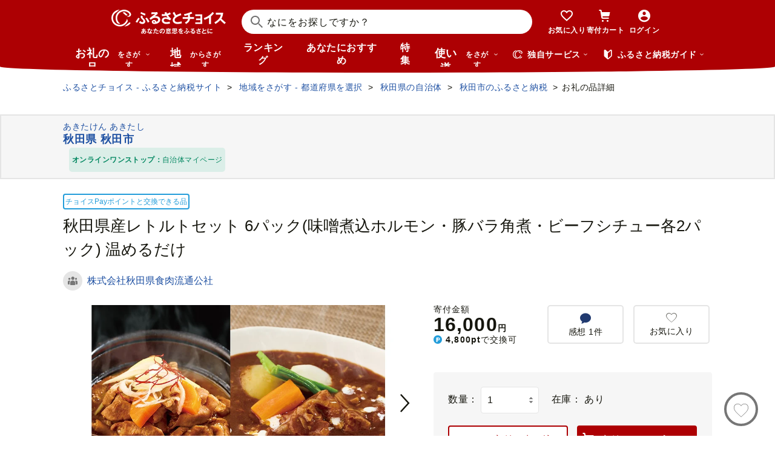

--- FILE ---
content_type: text/html; charset=UTF-8
request_url: https://www.furusato-tax.jp/ajax/product/recommended?action=pc311&tag=null&product_detail_id=685034&prefecture_id=5
body_size: 3208
content:


	<div class="recommendyou">

		
		<h2 class="ttl-h2--icon"><i class="ttl-h2__icon icn-heart"></i><span class="ttl-h2__text">この品を見ている人はこんな品も見てます</span></h2>
		

		<div class="recommendyou_slider sld" data-slidenum="4">
			<div class="sld__wrap">
				<ul style="width: 3312px; margin-left: 0px;" class="sld__list grid">
					<li class="js-product-slider-item sld__item goods--slide">

						
	<div class="card-product">
		
		<a class="card-product__link product-slider__product_detail" href="https://www.furusato-tax.jp/product/detail/05201/5153672?product-detail_recommend" data-report-url="https://furusatotax.silveregg.net/pycre5/jsonp/click?prod=5153672&amp;cookie=fFlNycDpgsuzsa6rckiA_Kw..WyqjZkSRPdyb90EfbQ46o4GzwwEZwhUKnPy8AseGSgvemfMNvHzkbKTxJZZ0DfHCMJsjuOLB5BT-zZGji8xkbH7Ql4Qffc6qZBo_VJeX9J4.&amp;spec=pc311&amp;cref=2028623660&amp;merch=furusatotax">
			<div class="card-product__image">
				<img class="card-product__img" alt="" decoding="async" src="https://img.furusato-tax.jp/cdn-cgi/image/width=520,height=323/img/x/product/details/20240501/pd_9b9581e661612901761c22cb956bb328ed758720.jpg"/>
				
				
				
				
			</div>

			<div class="card-product__contents">
				<h3 class="card-product__title">秋田高原ハム選りすぐりセット 計840g 6種(ポークウインナー 荒挽ウインナー…</h3>
				<div class="card-product__subtitle">
					<div class="card-product__subtitle-inner">
						<div class="card-product__price-text">
							<p class="card-product__price">14,500 円</p>
							
							
						</div>
						<div class="card-product__price-option">
							
						</div>
					</div>
				</div>

				
			</div>
		</a>
		<div class="card-product__complement">
			<a href="/product/reviews/05201/5153672" class="card-product__comment product-slider__review">
				<i class="card-product__icn-message icn-message"></i>感想(1)
			</a>
			
		</div>
		
		<button type="button" data-text="秋田高原ハム選りすぐりセット 計840g 6種(ポークウインナー 荒挽ウインナー ピリ辛ウインナー ボロニアソーセージ ソフトサラミ 荒挽フランク）" data-form_num="" data-id="5153672" data-city-name="秋田県秋田市" class="product-slider__favorite card-product__heart addfavorite" data-mode="add" aria-pressed="false">
			<img class="favorite-product_details-5153672" alt="お気に入り" decoding="async" src="/img/icon_heart_brdwht.svg"/>
		</button>
		<a class="card-product__city product-slider__city" href="https://www.furusato-tax.jp/city/product/05201?product-detail_recommend">
			
			<span>秋田県秋田市</span>
		</a>
		<input type="hidden" class="card-product__id" value="5153672"/>
	</div>


					</li><li class="js-product-slider-item sld__item goods--slide">

						
	<div class="card-product">
		
		<a class="card-product__link product-slider__product_detail" href="https://www.furusato-tax.jp/product/detail/05201/4493413?product-detail_recommend" data-report-url="https://furusatotax.silveregg.net/pycre5/jsonp/click?prod=4493413&amp;cookie=fFlNycDpgsuzsa6rckiA_Kw..WyqjZkSRPdyb90EfbQ46o4GzwwEZwhUKnPy8AseGSgvemfMNvHzkbKTxJZZ0DfHCMJsjuOLB5BT-zZGji8xkbH7Ql4Qffc6qZBo_VJeX9J4.&amp;spec=pc311&amp;cref=2028623660&amp;merch=furusatotax">
			<div class="card-product__image">
				<img class="card-product__img" alt="" decoding="async" src="https://img.furusato-tax.jp/cdn-cgi/image/width=520,height=323/img/x/product/details/20240501/pd_924bfad37661b8df425a0266af5d87af5055ec55.jpg"/>
				
				
				
				
			</div>

			<div class="card-product__contents">
				<h3 class="card-product__title">秋田牛ローストビーフ 400g(200g×2P) ソース付 牛肉 国産牛 黒毛和牛</h3>
				<div class="card-product__subtitle">
					<div class="card-product__subtitle-inner">
						<div class="card-product__price-text">
							<p class="card-product__price">27,500 円</p>
							
							
						</div>
						<div class="card-product__price-option">
							
						</div>
					</div>
				</div>

				
			</div>
		</a>
		<div class="card-product__complement">
			<a href="/product/reviews/05201/4493413" class="card-product__comment product-slider__review">
				<i class="card-product__icn-message icn-message"></i>感想(3)
			</a>
			
		</div>
		
		<button type="button" data-text="秋田牛ローストビーフ 400g(200g×2P) ソース付 牛肉 国産牛 黒毛和牛" data-form_num="" data-id="4493413" data-city-name="秋田県秋田市" class="product-slider__favorite card-product__heart addfavorite" data-mode="add" aria-pressed="false">
			<img class="favorite-product_details-4493413" alt="お気に入り" decoding="async" src="/img/icon_heart_brdwht.svg"/>
		</button>
		<a class="card-product__city product-slider__city" href="https://www.furusato-tax.jp/city/product/05201?product-detail_recommend">
			
			<span>秋田県秋田市</span>
		</a>
		<input type="hidden" class="card-product__id" value="4493413"/>
	</div>


					</li><li class="js-product-slider-item sld__item goods--slide">

						
	<div class="card-product">
		
		<a class="card-product__link product-slider__product_detail" href="https://www.furusato-tax.jp/product/detail/05201/4493398?product-detail_recommend" data-report-url="https://furusatotax.silveregg.net/pycre5/jsonp/click?prod=4493398&amp;cookie=fFlNycDpgsuzsa6rckiA_Kw..WyqjZkSRPdyb90EfbQ46o4GzwwEZwhUKnPy8AseGSgvemfMNvHzkbKTxJZZ0DfHCMJsjuOLB5BT-zZGji8xkbH7Ql4Qffc6qZBo_VJeX9J4.&amp;spec=pc311&amp;cref=2028623660&amp;merch=furusatotax">
			<div class="card-product__image">
				<img class="card-product__img" alt="" decoding="async" src="https://img.furusato-tax.jp/cdn-cgi/image/width=520,height=323/img/x/product/details/20240501/pd_924b21d78181ed3f39100a8e4250186958ed7fef.jpg"/>
				
				
				
				
			</div>

			<div class="card-product__contents">
				<h3 class="card-product__title">しゃぶしゃぶセット 秋田牛・秋田豚 計400g(各200g×2パック) 国産 牛肉 豚肉…</h3>
				<div class="card-product__subtitle">
					<div class="card-product__subtitle-inner">
						<div class="card-product__price-text">
							<p class="card-product__price">16,500 円</p>
							
							
						</div>
						<div class="card-product__price-option">
							
						</div>
					</div>
				</div>

				
			</div>
		</a>
		<div class="card-product__complement">
			
			
		</div>
		
		<button type="button" data-text="しゃぶしゃぶセット 秋田牛・秋田豚 計400g(各200g×2パック) 国産 牛肉 豚肉 しゃぶしゃぶ用" data-form_num="" data-id="4493398" data-city-name="秋田県秋田市" class="product-slider__favorite card-product__heart addfavorite" data-mode="add" aria-pressed="false">
			<img class="favorite-product_details-4493398" alt="お気に入り" decoding="async" src="/img/icon_heart_brdwht.svg"/>
		</button>
		<a class="card-product__city product-slider__city" href="https://www.furusato-tax.jp/city/product/05201?product-detail_recommend">
			
			<span>秋田県秋田市</span>
		</a>
		<input type="hidden" class="card-product__id" value="4493398"/>
	</div>


					</li><li class="js-product-slider-item sld__item goods--slide">

						
	<div class="card-product">
		
		<a class="card-product__link product-slider__product_detail" href="https://www.furusato-tax.jp/product/detail/05201/5153671?product-detail_recommend" data-report-url="https://furusatotax.silveregg.net/pycre5/jsonp/click?prod=5153671&amp;cookie=fFlNycDpgsuzsa6rckiA_Kw..WyqjZkSRPdyb90EfbQ46o4GzwwEZwhUKnPy8AseGSgvemfMNvHzkbKTxJZZ0DfHCMJsjuOLB5BT-zZGji8xkbH7Ql4Qffc6qZBo_VJeX9J4.&amp;spec=pc311&amp;cref=2028623660&amp;merch=furusatotax">
			<div class="card-product__image">
				<img class="card-product__img" alt="" decoding="async" src="https://img.furusato-tax.jp/cdn-cgi/image/width=520,height=323/img/x/product/details/20240501/pd_da550f85b2bd19c9630e149b8746ca3d93e0f5df.jpg"/>
				
				
				
				
			</div>

			<div class="card-product__contents">
				<h3 class="card-product__title">レトルトカレーセット 10食 (キーマカレー200g×5食 ポークカレー200g×5食) …</h3>
				<div class="card-product__subtitle">
					<div class="card-product__subtitle-inner">
						<div class="card-product__price-text">
							<p class="card-product__price">17,500 円</p>
							
							
						</div>
						<div class="card-product__price-option">
							
						</div>
					</div>
				</div>

				
			</div>
		</a>
		<div class="card-product__complement">
			<a href="/product/reviews/05201/5153671" class="card-product__comment product-slider__review">
				<i class="card-product__icn-message icn-message"></i>感想(1)
			</a>
			
		</div>
		
		<button type="button" data-text="レトルトカレーセット 10食 (キーマカレー200g×5食 ポークカレー200g×5食) 秋田高原ハム お肉たっぷり" data-form_num="" data-id="5153671" data-city-name="秋田県秋田市" class="product-slider__favorite card-product__heart addfavorite" data-mode="add" aria-pressed="false">
			<img class="favorite-product_details-5153671" alt="お気に入り" decoding="async" src="/img/icon_heart_brdwht.svg"/>
		</button>
		<a class="card-product__city product-slider__city" href="https://www.furusato-tax.jp/city/product/05201?product-detail_recommend">
			
			<span>秋田県秋田市</span>
		</a>
		<input type="hidden" class="card-product__id" value="5153671"/>
	</div>


					</li><li class="js-product-slider-item sld__item goods--slide">

						
	<div class="card-product">
		
		<a class="card-product__link product-slider__product_detail" href="https://www.furusato-tax.jp/product/detail/05201/685210?product-detail_recommend" data-report-url="https://furusatotax.silveregg.net/pycre5/jsonp/click?prod=685210&amp;cookie=fFlNycDpgsuzsa6rckiA_Kw..WyqjZkSRPdyb90EfbQ46o4GzwwEZwhUKnPy8AseGSgvemfMNvHzkbKTxJZZ0DfHCMJsjuOLB5BT-zZGji8xkbH7Ql4Qffc6qZBo_VJeX9J4.&amp;spec=pc311&amp;cref=2028623660&amp;merch=furusatotax">
			<div class="card-product__image">
				<img class="card-product__img" alt="" decoding="async" src="https://img.furusato-tax.jp/cdn-cgi/image/width=520,height=323/img/x/product/details/20240705/pd_edbfb040d8f31c2a840928c54c7e3167bf26659a.jpg"/>
				
				
				
				
			</div>

			<div class="card-product__contents">
				<h3 class="card-product__title">「焼磯のり」酢の物やお茶漬け、お吸い物などにもお勧め！</h3>
				<div class="card-product__subtitle">
					<div class="card-product__subtitle-inner">
						<div class="card-product__price-text">
							<p class="card-product__price">4,000 円</p>
							
							
						</div>
						<div class="card-product__price-option">
							
						</div>
					</div>
				</div>

				
			</div>
		</a>
		<div class="card-product__complement">
			
			
		</div>
		
		<button type="button" data-text="「焼磯のり」酢の物やお茶漬け、お吸い物などにもお勧め！" data-form_num="" data-id="685210" data-city-name="秋田県秋田市" class="product-slider__favorite card-product__heart addfavorite" data-mode="add" aria-pressed="false">
			<img class="favorite-product_details-685210" alt="お気に入り" decoding="async" src="/img/icon_heart_brdwht.svg"/>
		</button>
		<a class="card-product__city product-slider__city" href="https://www.furusato-tax.jp/city/product/05201?product-detail_recommend">
			
			<span>秋田県秋田市</span>
		</a>
		<input type="hidden" class="card-product__id" value="685210"/>
	</div>


					</li><li class="js-product-slider-item sld__item goods--slide">

						
	<div class="card-product">
		
		<a class="card-product__link product-slider__product_detail" href="https://www.furusato-tax.jp/product/detail/05201/6155796?product-detail_recommend" data-report-url="https://furusatotax.silveregg.net/pycre5/jsonp/click?prod=6155796&amp;cookie=fFlNycDpgsuzsa6rckiA_Kw..WyqjZkSRPdyb90EfbQ46o4GzwwEZwhUKnPy8AseGSgvemfMNvHzkbKTxJZZ0DfHCMJsjuOLB5BT-zZGji8xkbH7Ql4Qffc6qZBo_VJeX9J4.&amp;spec=pc311&amp;cref=2028623660&amp;merch=furusatotax">
			<div class="card-product__image">
				<img class="card-product__img" alt="" decoding="async" src="https://img.furusato-tax.jp/cdn-cgi/image/width=520,height=323/img/x/product/details/20240501/pd_3546e8cf157b6adbcfa53aef6fd7aea129f76ee6.jpg"/>
				
				
				
				
			</div>

			<div class="card-product__contents">
				<h3 class="card-product__title">モツ煮込み2種セット 計1200g(各200g×3パック) やわらか煮込みホルモン 味噌…</h3>
				<div class="card-product__subtitle">
					<div class="card-product__subtitle-inner">
						<div class="card-product__price-text">
							<p class="card-product__price">15,000 円</p>
							
							
						</div>
						<div class="card-product__price-option">
							
						</div>
					</div>
				</div>

				
			</div>
		</a>
		<div class="card-product__complement">
			
			
		</div>
		
		<button type="button" data-text="モツ煮込み2種セット 計1200g(各200g×3パック) やわらか煮込みホルモン 味噌煮込みホルモン 温めるだけ" data-form_num="" data-id="6155796" data-city-name="秋田県秋田市" class="product-slider__favorite card-product__heart addfavorite" data-mode="add" aria-pressed="false">
			<img class="favorite-product_details-6155796" alt="お気に入り" decoding="async" src="/img/icon_heart_brdwht.svg"/>
		</button>
		<a class="card-product__city product-slider__city" href="https://www.furusato-tax.jp/city/product/05201?product-detail_recommend">
			
			<span>秋田県秋田市</span>
		</a>
		<input type="hidden" class="card-product__id" value="6155796"/>
	</div>


					</li><li class="js-product-slider-item sld__item goods--slide">

						
	<div class="card-product">
		
		<a class="card-product__link product-slider__product_detail" href="https://www.furusato-tax.jp/product/detail/05201/685087?product-detail_recommend" data-report-url="https://furusatotax.silveregg.net/pycre5/jsonp/click?prod=685087&amp;cookie=fFlNycDpgsuzsa6rckiA_Kw..WyqjZkSRPdyb90EfbQ46o4GzwwEZwhUKnPy8AseGSgvemfMNvHzkbKTxJZZ0DfHCMJsjuOLB5BT-zZGji8xkbH7Ql4Qffc6qZBo_VJeX9J4.&amp;spec=pc311&amp;cref=2028623660&amp;merch=furusatotax">
			<div class="card-product__image">
				<img class="card-product__img" alt="" decoding="async" src="https://img.furusato-tax.jp/cdn-cgi/image/width=520,height=323/img/x/product/details/20241025/pd_a194e98c3ea4fe784de928a88b484cdb09ec8e4c.jpg"/>
				
				
				
				
			</div>

			<div class="card-product__contents">
				<h3 class="card-product__title">八幡平ポーク・ロース味噌漬け 150g×4パック 豚肉 豚</h3>
				<div class="card-product__subtitle">
					<div class="card-product__subtitle-inner">
						<div class="card-product__price-text">
							<p class="card-product__price">11,000 円</p>
							
							
						</div>
						<div class="card-product__price-option">
							
						</div>
					</div>
				</div>

				
			</div>
		</a>
		<div class="card-product__complement">
			
			
		</div>
		
		<button type="button" data-text="八幡平ポーク・ロース味噌漬け 150g×4パック 豚肉 豚" data-form_num="" data-id="685087" data-city-name="秋田県秋田市" class="product-slider__favorite card-product__heart addfavorite" data-mode="add" aria-pressed="false">
			<img class="favorite-product_details-685087" alt="お気に入り" decoding="async" src="/img/icon_heart_brdwht.svg"/>
		</button>
		<a class="card-product__city product-slider__city" href="https://www.furusato-tax.jp/city/product/05201?product-detail_recommend">
			
			<span>秋田県秋田市</span>
		</a>
		<input type="hidden" class="card-product__id" value="685087"/>
	</div>


					</li><li class="js-product-slider-item sld__item goods--slide">

						
	<div class="card-product">
		
		<a class="card-product__link product-slider__product_detail" href="https://www.furusato-tax.jp/product/detail/05201/6387666?product-detail_recommend" data-report-url="https://furusatotax.silveregg.net/pycre5/jsonp/click?prod=6387666&amp;cookie=fFlNycDpgsuzsa6rckiA_Kw..WyqjZkSRPdyb90EfbQ46o4GzwwEZwhUKnPy8AseGSgvemfMNvHzkbKTxJZZ0DfHCMJsjuOLB5BT-zZGji8xkbH7Ql4Qffc6qZBo_VJeX9J4.&amp;spec=pc311&amp;cref=2028623660&amp;merch=furusatotax">
			<div class="card-product__image">
				<img class="card-product__img" alt="" decoding="async" src="https://img.furusato-tax.jp/cdn-cgi/image/width=520,height=323/img/x/product/details/20241115/pd_d18ffd6ae8506a49fc59164527f96cc8937ba884.jpg"/>
				
				
				
				
			</div>

			<div class="card-product__contents">
				<h3 class="card-product__title">ハンバーグカレー 170g×4個 レトルト 総菜 ごはん おかず</h3>
				<div class="card-product__subtitle">
					<div class="card-product__subtitle-inner">
						<div class="card-product__price-text">
							<p class="card-product__price">7,500 円</p>
							
							
						</div>
						<div class="card-product__price-option">
							
						</div>
					</div>
				</div>

				
			</div>
		</a>
		<div class="card-product__complement">
			
			
		</div>
		
		<button type="button" data-text="ハンバーグカレー 170g×4個 レトルト 総菜 ごはん おかず" data-form_num="" data-id="6387666" data-city-name="秋田県秋田市" class="product-slider__favorite card-product__heart addfavorite" data-mode="add" aria-pressed="false">
			<img class="favorite-product_details-6387666" alt="お気に入り" decoding="async" src="/img/icon_heart_brdwht.svg"/>
		</button>
		<a class="card-product__city product-slider__city" href="https://www.furusato-tax.jp/city/product/05201?product-detail_recommend">
			
			<span>秋田県秋田市</span>
		</a>
		<input type="hidden" class="card-product__id" value="6387666"/>
	</div>


					</li><li class="js-product-slider-item sld__item goods--slide">

						
	<div class="card-product">
		
		<a class="card-product__link product-slider__product_detail" href="https://www.furusato-tax.jp/product/detail/05201/6416496?product-detail_recommend" data-report-url="https://furusatotax.silveregg.net/pycre5/jsonp/click?prod=6416496&amp;cookie=fFlNycDpgsuzsa6rckiA_Kw..WyqjZkSRPdyb90EfbQ46o4GzwwEZwhUKnPy8AseGSgvemfMNvHzkbKTxJZZ0DfHCMJsjuOLB5BT-zZGji8xkbH7Ql4Qffc6qZBo_VJeX9J4.&amp;spec=pc311&amp;cref=2028623660&amp;merch=furusatotax">
			<div class="card-product__image">
				<img class="card-product__img" alt="" decoding="async" src="https://img.furusato-tax.jp/cdn-cgi/image/width=520,height=323/img/x/product/details/20250911/pd_d7e1f670628415073fe31336c1dd204956a43c37.jpg"/>
				
				
				
				
			</div>

			<div class="card-product__contents">
				<h3 class="card-product__title">手羽先のからあげ【甘辛】5本入×5パック 唐揚げ 総菜 おかず つまみ 鶏肉</h3>
				<div class="card-product__subtitle">
					<div class="card-product__subtitle-inner">
						<div class="card-product__price-text">
							<p class="card-product__price">15,500 円</p>
							
							
						</div>
						<div class="card-product__price-option">
							
						</div>
					</div>
				</div>

				
			</div>
		</a>
		<div class="card-product__complement">
			
			
		</div>
		
		<button type="button" data-text="手羽先のからあげ【甘辛】5本入×5パック 唐揚げ 総菜 おかず つまみ 鶏肉" data-form_num="" data-id="6416496" data-city-name="秋田県秋田市" class="product-slider__favorite card-product__heart addfavorite" data-mode="add" aria-pressed="false">
			<img class="favorite-product_details-6416496" alt="お気に入り" decoding="async" src="/img/icon_heart_brdwht.svg"/>
		</button>
		<a class="card-product__city product-slider__city" href="https://www.furusato-tax.jp/city/product/05201?product-detail_recommend">
			
			<span>秋田県秋田市</span>
		</a>
		<input type="hidden" class="card-product__id" value="6416496"/>
	</div>


					</li><li class="js-product-slider-item sld__item goods--slide">

						
	<div class="card-product">
		
		<a class="card-product__link product-slider__product_detail" href="https://www.furusato-tax.jp/product/detail/05201/6058451?product-detail_recommend" data-report-url="https://furusatotax.silveregg.net/pycre5/jsonp/click?prod=6058451&amp;cookie=fFlNycDpgsuzsa6rckiA_Kw..WyqjZkSRPdyb90EfbQ46o4GzwwEZwhUKnPy8AseGSgvemfMNvHzkbKTxJZZ0DfHCMJsjuOLB5BT-zZGji8xkbH7Ql4Qffc6qZBo_VJeX9J4.&amp;spec=pc311&amp;cref=2028623660&amp;merch=furusatotax">
			<div class="card-product__image">
				<img class="card-product__img" alt="" decoding="async" src="https://img.furusato-tax.jp/cdn-cgi/image/width=520,height=323/img/x/product/details/20240529/pd_77c4beed18c5561c161b46069dc7d60851182410.jpg"/>
				
				
				
				
			</div>

			<div class="card-product__contents">
				<h3 class="card-product__title">よじろあげ 3枚入り(専用たれ30ml付き) × 5セット</h3>
				<div class="card-product__subtitle">
					<div class="card-product__subtitle-inner">
						<div class="card-product__price-text">
							<p class="card-product__price">23,500 円</p>
							
							
						</div>
						<div class="card-product__price-option">
							
						</div>
					</div>
				</div>

				
			</div>
		</a>
		<div class="card-product__complement">
			
			
		</div>
		
		<button type="button" data-text="よじろあげ 3枚入り(専用たれ30ml付き) × 5セット" data-form_num="" data-id="6058451" data-city-name="秋田県秋田市" class="product-slider__favorite card-product__heart addfavorite" data-mode="add" aria-pressed="false">
			<img class="favorite-product_details-6058451" alt="お気に入り" decoding="async" src="/img/icon_heart_brdwht.svg"/>
		</button>
		<a class="card-product__city product-slider__city" href="https://www.furusato-tax.jp/city/product/05201?product-detail_recommend">
			
			<span>秋田県秋田市</span>
		</a>
		<input type="hidden" class="card-product__id" value="6058451"/>
	</div>


					</li><li class="js-product-slider-item sld__item goods--slide">

						
	<div class="card-product">
		
		<a class="card-product__link product-slider__product_detail" href="https://www.furusato-tax.jp/product/detail/05201/685083?product-detail_recommend" data-report-url="https://furusatotax.silveregg.net/pycre5/jsonp/click?prod=685083&amp;cookie=fFlNycDpgsuzsa6rckiA_Kw..WyqjZkSRPdyb90EfbQ46o4GzwwEZwhUKnPy8AseGSgvemfMNvHzkbKTxJZZ0DfHCMJsjuOLB5BT-zZGji8xkbH7Ql4Qffc6qZBo_VJeX9J4.&amp;spec=pc311&amp;cref=2028623660&amp;merch=furusatotax">
			<div class="card-product__image">
				<img class="card-product__img" alt="" decoding="async" src="https://img.furusato-tax.jp/cdn-cgi/image/width=520,height=323/img/x/product/details/20241025/pd_fa985c176dfd63278a973fe98d676f45dd41e8d8.jpg"/>
				
				
				
				
			</div>

			<div class="card-product__contents">
				<h3 class="card-product__title">鶏肉 秋田県産 比内地鶏まるごと1羽分 約1.1kg もも むね ささみ</h3>
				<div class="card-product__subtitle">
					<div class="card-product__subtitle-inner">
						<div class="card-product__price-text">
							<p class="card-product__price">18,500 円</p>
							
							
						</div>
						<div class="card-product__price-option">
							
						</div>
					</div>
				</div>

				
			</div>
		</a>
		<div class="card-product__complement">
			
			
		</div>
		
		<button type="button" data-text="鶏肉 秋田県産 比内地鶏まるごと1羽分 約1.1kg もも むね ささみ" data-form_num="" data-id="685083" data-city-name="秋田県秋田市" class="product-slider__favorite card-product__heart addfavorite" data-mode="add" aria-pressed="false">
			<img class="favorite-product_details-685083" alt="お気に入り" decoding="async" src="/img/icon_heart_brdwht.svg"/>
		</button>
		<a class="card-product__city product-slider__city" href="https://www.furusato-tax.jp/city/product/05201?product-detail_recommend">
			
			<span>秋田県秋田市</span>
		</a>
		<input type="hidden" class="card-product__id" value="685083"/>
	</div>


					</li><li class="js-product-slider-item sld__item goods--slide">

						
	<div class="card-product">
		
		<a class="card-product__link product-slider__product_detail" href="https://www.furusato-tax.jp/product/detail/05201/4718934?product-detail_recommend" data-report-url="https://furusatotax.silveregg.net/pycre5/jsonp/click?prod=4718934&amp;cookie=fFlNycDpgsuzsa6rckiA_Kw..WyqjZkSRPdyb90EfbQ46o4GzwwEZwhUKnPy8AseGSgvemfMNvHzkbKTxJZZ0DfHCMJsjuOLB5BT-zZGji8xkbH7Ql4Qffc6qZBo_VJeX9J4.&amp;spec=pc311&amp;cref=2028623660&amp;merch=furusatotax">
			<div class="card-product__image">
				<img class="card-product__img" alt="" decoding="async" src="https://img.furusato-tax.jp/cdn-cgi/image/width=520,height=323/img/x/product/details/20241115/pd_c5bb5da7011c7dedd1031eb86f9ca8f48c52c25f.jpg"/>
				
				
				
				
			</div>

			<div class="card-product__contents">
				<h3 class="card-product__title">秋田 の食材をふんだんに使った BBQ 体験プラン 2名様分 バーベキュー</h3>
				<div class="card-product__subtitle">
					<div class="card-product__subtitle-inner">
						<div class="card-product__price-text">
							<p class="card-product__price">45,500 円</p>
							
							
						</div>
						<div class="card-product__price-option">
							
						</div>
					</div>
				</div>

				
			</div>
		</a>
		<div class="card-product__complement">
			
			
		</div>
		
		<button type="button" data-text="秋田 の食材をふんだんに使った BBQ 体験プラン 2名様分 バーベキュー" data-form_num="" data-id="4718934" data-city-name="秋田県秋田市" class="product-slider__favorite card-product__heart addfavorite" data-mode="add" aria-pressed="false">
			<img class="favorite-product_details-4718934" alt="お気に入り" decoding="async" src="/img/icon_heart_brdwht.svg"/>
		</button>
		<a class="card-product__city product-slider__city" href="https://www.furusato-tax.jp/city/product/05201?product-detail_recommend">
			
			<span>秋田県秋田市</span>
		</a>
		<input type="hidden" class="card-product__id" value="4718934"/>
	</div>


					</li>
				</ul>
			</div>
			<p class="btn-sld is-next product-slider__slider"><img src="/img/icon/title/icon_arrow_right.png" width="14" height="14" alt="次へ"/></p>
			<p class="btn-sld is-prev product-slider__slider"><img src="/img/icon/title/icon_arrow_left.png" width="14" height="14" alt="前へ"/></p>
		</div>

		<input type="hidden" id="token_favorite_add" value="vDZaU2gaeRjr6MyvfpvhCw IohWxwDJsSPbsbhVlIc6cAHPE11_ZRoVo3TYBtgGM-CgBjjeNTNqyu1R-7byorBNNMtI1YEs35FSBv09neSwa23Bbuyo1vx_iPEUvVOZv9iP5nUNRQmy0j_sJzLJ3PK3c8ZOG3p_lAPxa6GIZQazPA3zjgD8iwB-6PjGftg4vLk"/>
		<input type="hidden" id="token_favorite_remove" value="YSPgvgBS0jdVBNOal9Mihg cyXzEPC0CEajsUonRRx2jOGirZ1Q8Awms3ZlC3D03H50489jEPwRr4uOYq7v3DdRYnD-J27oD7ZPw1WrfiuxxWkQAOgCW4VAoT8vOcyYWLjGXJRGWmfP_TCPTtKWqoA0mOtQF_iUCppkFuaQfNen6eEX5q-Qh4U84mWL3F9U9FI"/>
	</div>


<!-- 新レイアウト(マージンが狭いレイアウト) -->


--- FILE ---
content_type: image/svg+xml
request_url: https://www.furusato-tax.jp/assets/images/common/icon/youtube.svg
body_size: 104
content:
<svg xmlns="http://www.w3.org/2000/svg" xmlns:xlink="http://www.w3.org/1999/xlink" width="45.241" height="32" viewBox="0 0 45.241 32"><defs><clipPath id="a"><rect width="45.241" height="32" fill="none"/></clipPath></defs><g transform="translate(-58.064)"><g transform="translate(58.065)" clip-path="url(#a)"><path d="M44.3,4.977a5.684,5.684,0,0,0-4-4.026C36.768,0,22.621,0,22.621,0S8.473,0,4.945.952a5.684,5.684,0,0,0-4,4.026C0,8.528,0,15.937,0,15.937S0,23.346.945,26.9a5.685,5.685,0,0,0,4,4.026c3.528.951,17.676.951,17.676.951s14.147,0,17.675-.951a5.685,5.685,0,0,0,4-4.026c.945-3.551.945-10.96.945-10.96s0-7.409-.945-10.96" transform="translate(0)" fill="red"/><path d="M70,49.284l11.824-6.727L70,35.831Z" transform="translate(-52.006 -26.62)" fill="#fff"/></g></g></svg>

--- FILE ---
content_type: application/javascript; charset=utf-8
request_url: https://cdn.taboola.com/libtrc/unip/1885125/tfa.js
body_size: 25711
content:
/*! 20260113-38-RELEASE */

function _defineProperty(e,t,n){return t in e?Object.defineProperty(e,t,{value:n,enumerable:!0,configurable:!0,writable:!0}):e[t]=n,e}function _typeof(e){"@babel/helpers - typeof";return(_typeof="function"==typeof Symbol&&"symbol"==typeof Symbol.iterator?function(e){return typeof e}:function(e){return e&&"function"==typeof Symbol&&e.constructor===Symbol&&e!==Symbol.prototype?"symbol":typeof e})(e)}!function(e){var t='TFASC';t.indexOf("{jsScope}")>-1&&(t="TRC"),e[t]||(e[t]={})}(window),function(e,t){e.TRC=e.TRC||{};var n=function e(){return!0},r=function n(r,i,o,a){var s=r+"/"+encodeURIComponent(o||e.TRC.publisherId)+"/log/3"+"/"+i;return a&&(s+="?"+t.TRCLogger.formatParams(a)),s},i=function t(r,i,s,c,u){var l,f=new(e.XDomainRequest||e.XMLHttpRequest);return f.open(r,i),f.onload="function"==typeof c?c:n,f.onerror=n,f.ontimeout=n,f.onprogress=n,f.withCredentials=!0,u&&o(f,u),s&&a(f,s),f},o=function e(t,n){n.forEach(function(e){"function"==typeof e&&e(t)})},a=function e(t,n){for(var r in n)n.hasOwnProperty(r)&&t.setRequestHeader(r,n[r])};e.TRC.TRCLogger=t.TRCLogger={post:function n(o,a,s,c,u,l){var f=r(o,a,c,u),d=i("POST",f);l&&"function"==typeof e.navigator.sendBeacon?e.navigator.sendBeacon(f,t.TRCLogger.formatBeaconParams(s)):(d.setRequestHeader&&d.setRequestHeader("Content-Type","application/x-www-form-urlencoded"),d.send(t.TRCLogger.formatParams(s)))},get:function e(t,n,o,a,s){if(o.headers){var c=o.headers;delete o.headers}if(o.modifiers){var u=o.modifiers;delete o.modifiers}var l=r(t,n,a,o),f;i("GET",l,c,s,u).send()},formatParams:function e(t){var n=[];for(var r in t)t.hasOwnProperty(r)&&n.push(encodeURIComponent(r)+"="+encodeURIComponent(t[r]));return n.join("&")},formatBeaconParams:function e(t){var n="",r;for(var i in t)t.hasOwnProperty(i)&&(n+=i+"="+encodeURIComponent(t[i])+"&");return new Blob([n.slice(0,-1)],{type:"application/x-www-form-urlencoded"})},reportES:function e(n){if(t&&t.util&&t.util.isPercentEnabled(TRCImpl.global,"enable-rbox-es-events")){var r=TRCImpl&&TRCImpl.global&&TRCImpl.global["rbox-es-events-url"]||"https://vidanalytics.taboola.com/putes";r=r+"/"+n.index;var i={timestamp:(new Date).toISOString(),name:n.name};for(var o in n.data)i[o]=n.data[o];if("function"==typeof navigator.sendBeacon)navigator.sendBeacon(r,JSON.stringify(i));else{var a=new XMLHttpRequest;a.open("POST",r,!0),a.send(JSON.stringify(i))}}}}}(window,window['TFASC'.indexOf("{jsScope}")>=0?"TRC":'TFASC']),function(e,t){if(t&&!t.MessageDelayer){var n=function n(r){return function(n){var i=n.detail,o=n.type,a=""+i[this.groupingKeyName],s=this.delayedEventsMap[a],c=t.eventUtils.getDateNow();if(s){this.timeoutHandles[a]&&(clearTimeout(this.timeoutHandles[a]),this.timeoutHandles[a]=null);var u=[].concat(s);this.delayedEventsMap[a]=[];for(var l=0;l<u.length;l++){var f=u[l],d;r(f.config).apply(e,[f.groupingKey,f.message,i,o,c-f.queueTime])}}}},r=n(function(e){return e.successCallback}),i=n(function(e){return e.failCallback}),o=function e(t,n){var r=""+t;this.timeoutHandles[r]||(this.timeoutHandles[r]=setTimeout(function(){this.timeoutHandles[r]=null;var e={};e[this.groupingKeyName]=t,i.call(this,{detail:e,type:"dt"})}.bind(this),n))};t.MessageDelayer=function(e,n,o){if(this.groupingKeyName=e,this.delayedEventsMap={},this.timeoutHandles={},t.eventUtils.safeAddEventListener(n,r.bind(this)),o)for(var a=0;a<o.length;a++)t.eventUtils.safeAddEventListener(o[a],i.bind(this))},t.MessageDelayer.prototype={constructor:t.MessageDelayer,delayMessage:function e(n,r,i){var a=""+n;i.failCallback=i.failCallback||function(){},this.delayedEventsMap[a]||(this.delayedEventsMap[a]=[]),this.delayedEventsMap[a].push({groupingKey:n,message:r,config:i,queueTime:t.eventUtils.getDateNow()}),i.timeoutInMillis&&o.call(this,n,i.timeoutInMillis)}}}}(window,window['TFASC'.indexOf("{jsScope}")>=0?"TRC":'TFASC']),function(e){e.TRC=e.TRC||{},e.TRC.sharedObjects=e.TRC.sharedObjects||{},e.TRC.sharedObjects.loadedScripts=e.TRC.sharedObjects.loadedScripts||{},e.TRC.sharedObjects.loadedPixels=e.TRC.sharedObjects.loadedPixels||{}}(window),function(e,t,n){!function(){if("function"==typeof e.CustomEvent)return!1;function n(e,n){n=n||{bubbles:!1,cancelable:!1,detail:void 0};var r=t.createEvent("CustomEvent");return r.initCustomEvent(e,n.bubbles,n.cancelable,n.detail),r}n.prototype=e.Event.prototype,e.CustomEvent=n}(),n.eventUtils=n.eventUtils||{},n.eventUtils.dispatchEvent=n.eventUtils.dispatchEvent||function(e,t){"function"==typeof CustomEvent&&document.dispatchEvent(new CustomEvent(e,{detail:t||{}}))},n.eventUtils.safeAddEventListener=n.eventUtils.safeAddEventListener||function(e,t){document.addEventListener(e,function(e){try{t.call(this,e)}catch(e){}})},n.eventUtils.safeAddEventListenerToWindow=n.eventUtils.safeAddEventListenerToWindow||function(e,t){window.addEventListener(e,function(e){try{t.call(this,e)}catch(e){}})},n.eventUtils.getDateNow=n.eventUtils.getDateNow||function(){var e,t;if(Date.now){if("number"==typeof(e=Date.now()))return e;if("number"==typeof(t=Number(e)))return t}return(new Date).getTime()},n.eventUtils.hashString=n.eventUtils.hashString||function(e){var t=0;if(0==e.length)return t;for(var n=0;n<e.length;n++){var r;t=(t<<5)-t+e.charCodeAt(n),t&=t}return t},n.sharedEvents=n.sharedEvents||{PAGE_VIEW:"TRK_TFA_PAGE_VIEW",REQUEST_ID_CREATED:"TRK_TFA_REQUEST_ID_CREATED",REQUEST_ID_CREATION_TIMEOUT:"TRK_TFA_REQUEST_ID_CREATION_TIMEOUT",REQUEST_ID_CREATION_ERROR:"TRK_TFA_REQUEST_ID_CREATION_ERROR",REQUEST_ID_CREATION_JS_ERROR:"TRK_TFA_REQUEST_ID_CREATION_JS_ERROR",INVALID_TRK_RESPONSE:"TRK_TFA_INVALID_TRK_RESPONSE"},n.publisherIdType=n.publisherIdType||{NAME:"n",ID:"i"},n.pageViewInitiator=n.pageViewInitiator||{TRK:"trk",TFA:"tfa"}}(window,document,window['TFASC'.indexOf("{jsScope}")>=0?"TRC":'TFASC']),function(e,t){e._tfa=e._tfa||[],e._tfa.config||(e._tfa.TfaConfig=function(){this.configMap={},this.trackedElements=[]},e._tfa.TfaConfig.prototype={safeGet:function e(t,n,r){var i,o,a;if(r&&this.configMap[r])i=""+r;else{if(!this.firstPublisherId)return n;i=this.firstPublisherId}try{return void 0===(a=(o=this.configMap[i])[t])?n:a}catch(e){return n}},hasValidConfig:function e(){return!!this.firstPublisherId},addConfig:function e(t,n){"string"==typeof n||n instanceof String||(this.firstPublisherId||(this.firstPublisherId=t),this.configMap[""+t]=n)},addTrackedElements:function e(t){this.trackedElements=t}},e._tfa.config=new e._tfa.TfaConfig,e._taboola=e._taboola||[]),e._tfa.config.addConfig(1885125,{"tfa:event-host-map":{"pre_d_eng_tb": "trc-events.taboola.com"},"tfa:add-item-url:event-list":"*","tfa:trk:is-unified-page-view":true,"eid:send-eid-encoded":true,"tfa-uid:send-ids-to-cds":false,"cds:send-uad-req":true,"cds:send-dnid-req":true,"tfa:get-publisher-id-from-baker":true,"tfa:trk:flc-enabled":true,"tfa:engagement:return-visits:is-enabled":true,"tfa:collect-eid-from-page":false,"eid-enabled":"false","eid:tfa:common-eid-keywords":"help,support,contact,readme,test,info,reply,careers,spam,login,subscribe,feedback,reachus,customers,cookie,members","tfa:trk:topics-enabled":true,"tfa:allow-cross-domain-tracking":true,"tfa:engagement:use-new-interval-calculation":true,"tfa:allow-codeless-tracking":true,"tfa:tfa-codeless-tracking:selector-matching-by-native-css":true,"tfa:tfa-codeless-tracking:advanced-matching":true,"tfa:codeless-domain-override":true}),e._tfa.config.addTrackedElements([])}(window,window['TFASC'.indexOf("{jsScope}")>=0?"TRC":'TFASC']),function(e,t,n){"use strict";var r=e[n.jsScope],i={map:function e(t,n){if("function"==typeof Array.prototype.map)return n.map(t);for(var r=[],i=0;i<n.length;i++)r.push(t(n[i],i,n));return r},forEach:function e(t,n){if("function"==typeof Array.prototype.forEach)return n.forEach(t);for(var r=0;r<n.length;r++)t(n[r],r,n)},filter:function e(t,n){if("function"==typeof Array.prototype.filter)return n.filter(t);for(var r=[],i=0;i<n.length;i++)t(n[i],i,n)&&r.push(n[i]);return r},objKeys:Object.keys||(o=Object.prototype.hasOwnProperty,a=!{toString:null}.propertyIsEnumerable("toString"),s=["toString","toLocaleString","valueOf","hasOwnProperty","isPrototypeOf","propertyIsEnumerable","constructor"],c=s.length,function(e){if("function"!=typeof e&&("object"!==_typeof(e)||null===e))throw new TypeError("Object.keys called on non-object");var t=[],n,r;for(n in e)o.call(e,n)&&t.push(n);if(a)for(r=0;r<c;r++)o.call(e,s[r])&&t.push(s[r]);return t})},o,a,s,c;n.networkMap&&"string"!=typeof n.networkMap||(n.networkMap={});var u=null,l=null,f=null,d=null,p={},h=0,g=!1,v="https://cdn.taboola.com/libtrc/static/topics/taboola-browsing-topics-trk.html",m="requestTimeoutHandle",S="requestId",y="requestStatus",E="trkRequestDone",b=5e3,T=2e3,_="init",I="pr",C="pud",w="tto",R="s",k="f",P="u",O=[w,k],A=[_,I,C],N=(($={})[r.publisherIdType.NAME]="name",$[r.publisherIdType.ID]="id",$),U=function(){for(var e={},t=i.objKeys(n.networkMap),o=0;o<t.length;++o){var a;e[""+n.networkMap[t[o]][N[r.publisherIdType.ID]]]=!0}return e}(),D="gk",L="dk",M="TRK_RELEASE_DELAYED_REQUESTS_EVENT",x=function(){var e={};return e[D]=L,e}(),V=new r.MessageDelayer(D,M),j=function e(t,n){F=F.loadTrc(n.publisherId,n.publisherIdType,n.config,n.requestData)},B={UNINITIALIZED:{loadTrc:function e(t,n,r,i){var o=xe();return ae(t,n,r,i),o?B.USER_ID_SET:B.PENDING_USER_ID_SET}},PENDING_USER_ID_SET:{loadTrc:function e(t,n,r,i){return i[y]=C,V.delayMessage(L,{publisherId:t,publisherIdType:n,config:r,requestData:i},{successCallback:j}),B.PENDING_USER_ID_SET}},USER_ID_SET:{loadTrc:function e(t,n,r,i){return ae(t,n,r,i),B.USER_ID_SET}}},F=B.UNINITIALIZED,K=(e.taboola_view_id||(e.taboola_view_id=(new Date).getTime()),e.taboola_view_id),G,$,H=function t(){var i=function e(){};i.prototype.isCookieBannerOfProvider=function(){throw new Error("method isCookieBannerOfProvider must be implemented in subclasses.")},i.prototype.parseConsent=function(){},i.prototype.addListenerForConsentChange=function(){},i.prototype.isCookieBannerOpen=function(){return!1},i.prototype.version="1";var o=function e(){};(o.prototype=Object.create(i.prototype)).constructor=o,o.prototype.providerName="TcfApi",o.prototype.version="2",o.prototype.isCookieBannerOfProvider=function(){return void 0!==e.__tcfapi&&"function"==typeof e.__tcfapi},o.prototype.addListenerForConsentChange=function(){e.__tcfapi("addEventListener",2,function(e,t){!t||"tcloaded"!==e.eventStatus&&"useractioncomplete"!==e.eventStatus||q({tcString:e.tcString,gdprApplies:e.gdprApplies,cmpStatus:0})})};var a=function e(){};(a.prototype=Object.create(i.prototype)).constructor=a,a.prototype.providerName="OneTrust",a.prototype.isCookieBannerOfProvider=function(){return void 0!==e.OnetrustActiveGroups&&void 0!==e.OneTrust},a.prototype.parseConsent=function(){q({consentData:e.OnetrustActiveGroups})},a.prototype.addListenerForConsentChange=function(){if(void 0!==e.OneTrust.OnConsentChanged){var t=function e(){r.trk.parseCookieBannerConsent(a.prototype)};e.OneTrust.OnConsentChanged(t)}};var s=function e(){};(s.prototype=Object.create(i.prototype)).constructor=s,s.prototype.providerName="Didomi",s.prototype.isCookieBannerOfProvider=function(){return void 0!==e.Didomi},s.prototype.parseConsent=function(){void 0!==e.Didomi.getUserStatus&&void 0!==e.Didomi.getUserStatus().consent_string?q({tcString:e.Didomi.getUserStatus().consent_string}):q(null)},s.prototype.addListenerForConsentChange=function(){e.didomiEventListeners=window.didomiEventListeners||[],e.didomiEventListeners.push({event:"consent.changed",listener:function e(t){r.trk.parseCookieBannerConsent(s.prototype)}})},s.prototype.isCookieBannerOpen=function(){return void 0!==e.Didomi.notice&&void 0!==e.Didomi.notice.isVisible&&e.Didomi.notice.isVisible()};var c=function e(){};(c.prototype=Object.create(i.prototype)).constructor=c,c.prototype.providerName="Usercentrics",c.prototype.isCookieBannerOfProvider=function(){return void 0!==e.UC_UI},c.prototype.parseConsent=function(){"function"==typeof e.UC_UI.areAllConsentsAccepted&&"boolean"==typeof e.UC_UI.areAllConsentsAccepted()?q({consentData:e.UC_UI.areAllConsentsAccepted().toString()}):q(null)};var u=function e(){};(u.prototype=Object.create(i.prototype)).constructor=u,u.prototype.providerName="Cookiebot",u.prototype.isCookieBannerOfProvider=function(){return void 0!==e.Cookiebot},u.prototype.parseConsent=function(){void 0!==e.Cookiebot.consent&&"boolean"==typeof e.Cookiebot.consent.marketing?q({consentData:e.Cookiebot.consent.marketing.toString()}):q(null)},u.prototype.addListenerForConsentChange=function(){if("function"==typeof window.addEventListener){var e=function e(t){r.trk.parseCookieBannerConsent(u.prototype)};window.addEventListener("CookiebotOnConsentReady",e)}};var l=function e(){};(l.prototype=Object.create(i.prototype)).constructor=l,l.prototype.providerName="SourcePoint",l.prototype.isCookieBannerOfProvider=function(){return void 0!==e._sp_},l.prototype.addListenerForConsentChange=function(){"function"==typeof e._sp_.addEventListener?window._sp_.addEventListener("onConsentReady",function(e,t,n){q("string"==typeof n?{tcString:n,cmpStatus:0}:"string"==typeof t?{tcString:t,cmpStatus:0}:null)}):q(null)};var f=function e(){};(f.prototype=Object.create(i.prototype)).constructor=f,f.prototype.providerName="ConsentManager",f.prototype.isCookieBannerOfProvider=function(){return void 0!==e.cmpmngr&&"function"==typeof e.__cmp},f.prototype.parseConsent=function(){var t=e.__cmp("getCMPData");void 0!==t&&void 0!==t.consentstring&&""!==t.consentstring?q({tcString:t.consentstring,cmpStatus:0}):q(null)},f.prototype.addListenerForConsentChange=function(){var t=function e(){r.trk.parseCookieBannerConsent(f.prototype)};e.__cmp("addEventListener",["consent",t,!1,null])};var d=function e(){};(d.prototype=Object.create(i.prototype)).constructor=d,d.prototype.providerName="Shopify",d.prototype.isCookieBannerOfProvider=function(){return void 0!==e.Shopify&&void 0!==e.Shopify.customerPrivacy},d.prototype.parseConsent=function(){"function"==typeof e.Shopify.customerPrivacy.marketingAllowed?q({consentData:e.Shopify.customerPrivacy.marketingAllowed().toString()}):q(null)},d.prototype.addListenerForConsentChange=function(){if("function"==typeof window.addEventListener){var e=function e(t){r.trk.parseCookieBannerConsent(d.prototype)};window.addEventListener("visitorConsentCollected",e)}};var p=function e(){};(p.prototype=Object.create(i.prototype)).constructor=p,p.prototype.providerName="CookieYes",p.prototype.isCookieBannerOfProvider=function(){return"function"==typeof e.getCkyConsent},p.prototype.parseConsent=function(){var t=null;try{if(e.getCkyConsent&&"function"==typeof e.getCkyConsent){var n=e.getCkyConsent();if(n&&n.categories&&"object"===_typeof(n.categories)){var r=n.categories,i;t={consentData:(Object.keys(r).length>0&&Object.keys(r).every(function(e){return!0===r[e]})).toString()}}}}catch(e){}q(t)};var h=function e(){};(h.prototype=Object.create(i.prototype)).constructor=h,h.prototype.providerName="CookieFirst",h.prototype.isCookieBannerOfProvider=function(){return void 0!==e.CookieFirst&&void 0!==e.CookieFirst.consent},h.prototype.parseConsent=function(){var t=null;try{if(e.CookieFirst&&e.CookieFirst.consent&&"object"===_typeof(e.CookieFirst.consent)){var n=e.CookieFirst.consent,r;t={consentData:(Object.keys(n).length>0&&Object.keys(n).every(function(e){return!0===n[e]})).toString()}}}catch(e){}q(t)};var g=function e(){};(g.prototype=Object.create(i.prototype)).constructor=g,g.prototype.providerName="Klaro",g.prototype.isCookieBannerOfProvider=function(){return void 0!==e.klaroConfig||void 0!==e.klaro},g.prototype.parseConsent=function(){var t=null;try{if(e.klaro&&"function"==typeof e.klaro.getManager){var n=e.klaro.getManager();if(n&&n.consents&&"object"===_typeof(n.consents)){var r=n.consents,i;t={consentData:(Object.keys(r).length>0&&Object.keys(r).every(function(e){return!0===r[e]})).toString()}}}}catch(e){}q(t)};var v=function e(){};(v.prototype=Object.create(i.prototype)).constructor=v,v.prototype.providerName="CookieScript",v.prototype.isCookieBannerOfProvider=function(){return void 0!==e.CookieScript},v.prototype.parseConsent=function(){var t=null;try{if(e.CookieScript&&e.CookieScript.instance&&"function"==typeof e.CookieScript.instance.currentState){var n=e.CookieScript.instance.currentState();t=n&&"accept"===n.action?{consentData:"true"}:{consentData:"false"}}}catch(e){}q(t)};var m=["ad_storage"],S=function e(){};(S.prototype=Object.create(i.prototype)).constructor=S,S.prototype.providerName="Gtm",S.prototype.isCookieBannerOfProvider=function(){return!!(e.dataLayer&&"function"==typeof e.dataLayer.push||e.google_tag_data)},S.prototype.parseConsent=function(){function t(e,t){return e?"granted":t?"denied":null}function r(e){q("granted"===e?{consentData:"true"}:"denied"===e?{consentData:"false"}:null)}function i(e,n){for(var r=!0,i=!1,o=0;o<n.length;o++){var a,s=e[n[o]],c=s&&s.update;if(!1===c){i=!0,r=!1;break}!0!==c&&(r=!1)}return t(r,i)}function o(e,n){for(var r=!0,i=!1,o=0;o<n.length;o++){var a,s=e[n[o]];if("denied"===s){i=!0,r=!1;break}"granted"!==s&&(r=!1)}return t(r,i)}function a(e){for(var t=e.length-1;t>=0;t--){var n=e[t];if(n&&"consent"===n[0]&&"update"===n[1]&&n[2]&&"object"===_typeof(n[2]))return n[2]}return null}try{var s=e._tfa.config.safeGet("tfa:trk:gtm-consent-fields",m,n.bakedPublisherId),c;if(e.google_tag_data&&e.google_tag_data.ics&&e.google_tag_data.ics.entries&&null!==(c=i(e.google_tag_data.ics.entries,s)))return void r(c);if(e.dataLayer&&e.dataLayer.length){var u=a(e.dataLayer);if(u)return void r(c=o(u,s))}}catch(e){}q(null)},S.prototype.addListenerForConsentChange=function(){var t=e._tfa.config.safeGet("tfa:trk:gtm-consent-fields",m,n.bakedPublisherId);e.google_tag_data&&e.google_tag_data.ics&&"function"==typeof e.google_tag_data.ics.addListener&&e.google_tag_data.ics.addListener(t,function(){r.trk.parseCookieBannerConsent(S.prototype)})};var y=function e(){};return y.COOKIE_NAME="aep_usuc_f",y.CONSENT_FIELD="ae_u_p_s",y.CONSENT_VALUE="2",y.NON_CONSENT_VALUE="1",(y.prototype=Object.create(i.prototype)).constructor=y,y.prototype.providerName="AliExpress",y.prototype.isCookieBannerOfProvider=function(){return null!==ye(y.COOKIE_NAME)},y.prototype.parseConsent=function(){var e=ye(y.COOKIE_NAME);if(e){for(var t=e.split("&"),n=0;n<t.length;n++){var r=t[n].split("=");if(r[0]===y.CONSENT_FIELD){var i=r[1];return void q(i===y.CONSENT_VALUE?{consentData:"true"}:i===y.NON_CONSENT_VALUE?{consentData:"false"}:null)}}q(null)}else q(null)},{"TcfApi,V2":new o,"OneTrust,V1":new a,"Didomi,V1":new s,"Usercentrics,V1":new c,"Cookiebot,V1":new u,"SourcePoint,V1":new l,"ConsentManager,V1":new f,"Shopify,V1":new d,"AliExpress,V1":new y,"CookieYes,V1":new p,"CookieFirst,V1":new h,"CookieScript,V1":new v,"Klaro,V1":new g,"GTMConsentMode,V1":new S}},q=function e(t){r.trk.cookieBannerConsent=t},Q=function e(){return r.trk.cookieBannerProvider&&r.trk.cookieBannerConsent?{cookieBannerConsent:r.trk.cookieBannerConsent,cookieBannerProvider:r.trk.cookieBannerProvider}:null},W=function e(){return!0===n.tfaContext},z=function e(){try{localStorage.setItem("taboolaStorageDetection","detect"),localStorage.removeItem("taboolaStorageDetection")}catch(e){return!1}return!0},J=function e(t,n,r){var i=t.split(n);return i.slice(0,r-1).concat(i.length>=r?i.slice(r-1).join(n):[])},Y=function e(t){if(!t)throw new Error("Invalid URL!");this.href=t;var n=J(t,"#",2);return this.hash=n.length>1?"#"+n.pop():"",t=n[0],n=J(t,"?",2),this.search=n.length>1?"?"+n.pop():"",t=n[0],n=J(t,"://",2),this.protocol=n.length>1?n.shift()+":":"",t=n[0],n=J(t,"/",2),this.pathname=n.length>1?"/"+n.pop():"/",t=n[0],n=J(t,"@",2),this.auth=n.length>1?n.shift():"",t=n[0],n=J(t,":",2),this.port=n.length>1?parseInt(n.pop()):0,this.host=n[0],this},X={"http:":1,"https:":1};Y.prototype.toString=function(e){return(this.host?this.protocol+"//"+(this.auth?this.auth+"@":"")+this.host+(this.port?":"+this.port:""):"")+this.pathname+this.search+(e?"":this.hash||"")},Y.prototype.switchProtocol=function(e,t){var n=this instanceof Y?this:new Y(this),r;return X[e]&&(t&&"https:"===n.protocol||(n.protocol=e)),(r=n.toString(!1)).length>1?r:""},Y.prototype.getParameter=function(e){for(var t,n=(this instanceof Y?this:new Y(this)).search.substr(1).split(/&/),r=0;r<n.length;r++){var i=n[r].split(new RegExp("="),2);if(unescape(i[0])===e)return unescape(i[1])}return null};var Z={states:{ABP_DETECTION_DISABLED:-2,ABP_NOT_DETECTED:0,ABP_DETECTED:1},createBlockDetectionDiv:function e(n){var r=t.createElement("div");return r.className=n,r.style.fontSize="initial",r.appendChild(t.createTextNode(".")),t.documentElement.appendChild(r),r},isBlockDetectedOnDiv:function e(t){return!t.offsetHeight},isBlockDetectedOnClassNames:function e(n){var r,i=n.length,o;for(r=0;r<i;r++)if(n[r]){o=this.createBlockDetectionDiv(n[r]);try{if(this.isBlockDetectedOnDiv(o))return!0}catch(e){}finally{t.documentElement.removeChild(o)}}return!1},getBlockedState:function e(t){return Re()||ke()?this.states.ABP_NOT_DETECTED:t&&this.isBlockDetectedOnClassNames(t)?this.states.ABP_DETECTED:this.states.ABP_NOT_DETECTED}},ee=function e(t,n){for(var r=i.objKeys(t),o=0;o<r.length;o++){var a=r[o];n.push([a,t[a]])}},te=function e(t){r[t.callbackName]=function(){},t.newScriptElement.parentNode&&t.newScriptElement.parentNode.removeChild(t.newScriptElement),t.newScriptElement=null,delete t.newScriptElement},ne=function t(n){te(n),n[y]=w,n.isMediaRequest||(e.TRC.trkRequestStatus=!1),F===B.PENDING_USER_ID_SET&&(F=B.UNINITIALIZED),n[E]?r.eventUtils.dispatchEvent(r.sharedEvents.INVALID_TRK_RESPONSE,{publisherId:n.publisherId}):r.eventUtils.dispatchEvent(r.sharedEvents.REQUEST_ID_CREATION_TIMEOUT,{publisherId:n.publisherId}),le()},re=function e(n,r,i,o){var a=t.getElementsByTagName("script")[0],s=t.createElement("script");return s.type="text/javascript",s.src=n,s.charset="UTF-8",i?s.setAttribute("defer","defer"):o&&s.setAttribute("async","async"),"function"==typeof r&&(s.addEventListener?(s.addEventListener("load",r,!1),s.addEventListener("error",r,!1)):s.onreadystatechange=function(){"loaded"!==s.readyState&&"complete"!==s.readyState||r.apply(s)}),a.parentNode.insertBefore(s,a),s},ie=function e(t,n,r,i){var o={publisherId:t,isMediaRequest:r.isMediaRequest,isUnifiedPageView:r.isUnifiedPageView,publisherIdType:n,callbackName:"trkCallback"+(0===h?"":h),metadata:i};return o[y]=_,p[t]||(p[t]=[]),p[t].push(o),++h,o},oe=function e(t){return function(){ne(t)}},ae=function t(r,i,o,a){var s=n.rboxTrcProtocol+"//trc.taboola.com/"+r+"/trc/3/json?"+"tim="+(new Date).getTime()+"&"+"data="+encodeURIComponent(JSON.stringify(ce(a)))+"&"+"pubit="+i,c=o.isMediaRequest?e._tfa.config.safeGet("tfa:trk:tracking-request-timeout",T,r):b;a[y]=I,a[m]=e.setTimeout(oe(a),c),a.newScriptElement=re(s,function(){a[E]=!0})},se=function e(t){return function(e){fe(t,e)}},ce=function e(t){return r[t.callbackName]=se(t),Te(t)},ue=function e(t){var n=p[t=""+t];return n&&n.length>0?n[n.length-1]:null},le=function e(){r.eventUtils.dispatchEvent(M,x)},fe=function t(i,o){if(e.clearTimeout(i[m]),o&&o.trc){if(o.trc.ui?(o.trc["DNT"]&&"TRUE"===o.trc["DNT"].toUpperCase()?localStorage.removeItem("taboola global:user-id"):o.trc["cm"]||localStorage.setItem("taboola global:user-id",o.trc["ui"]),F=B.USER_ID_SET):F=B.UNINITIALIZED,o.trc.sd&&!o.trc["cm"]&&localStorage.setItem(i.publisherId+":session-data",o.trc["sd"]),o.trc["vl"]&&o.trc["vl"].length){var a=o.trc["vl"][0].ri;i.isMediaRequest||(e.TRC.events_ri=a),i[S]=a,i[y]=R,r.eventUtils.dispatchEvent(r.sharedEvents.REQUEST_ID_CREATED,{publisherId:i.publisherId,requestId:a})}i.isMediaRequest&&r.trk.rboxNotLoaded()&&(o.trc.stp&&r.trk.loadPixels(o.trc.stp),o.trc.jst&&r.trk.loadScriptTags(o.trc.jst)),r.privacySandbox&&r.privacySandbox.isProtectedAudienceSupported()&&i.isMediaRequest&&o.trc.ig&&r.privacySandbox.joinInterestGroupsInIframe(o.trc.ig)}i[y]!==R&&(i[y]=k,r.eventUtils.dispatchEvent(r.sharedEvents.REQUEST_ID_CREATION_ERROR,{publisherId:i.publisherId})),i.isMediaRequest||(e.TRC.trkRequestStatus=!(O.indexOf(i[y])>=0)),e.TRC.alertVVResponseLoaded&&e.TRC.alertVVResponseLoaded(n.tblVersion),te(i),le()},de=function(){var e,t=function e(){try{return decodeURI(top.window.document.referrer)}catch(e){}return null},n=/https?:\/\/\w+\.taboola(?:syndication)?\.com/,r=function e(t){return n.test(t)?t.split("?")[0]:t.substr(0,400)},i,o=[function e(){for(var t=document.head.getElementsByTagName("link"),n=0;n<t.length;n++)if("referrer"===t[n].rel)return t[n].href;return null},function e(){var n=t();return n?r(n):null}],a=function e(){for(var e,t=0;!e&&t<o.length;t++)e=o[t].call(this);return e};return a.innerExtractReferrerFromTopMostReferrer=r,a}(),pe=function e(){var t=d;return t||(t=de()),t},he=function e(t){var n;if(t){try{n=Y.prototype.getParameter.call(window.location.href,"cnsntstr")}catch(e){}n&&(t.tcs=n,t.ga=!0,t.cmps=5),t.ad={sdkd:{os:"AMP",osv:1,sdkt:"Taboola AMP Driver",sdkv:"1"}}}},ge=function t(){if(G)return G;var n=400,r;return(G=e.location.search).length>n&&(r=G.substring(0,n-1),G=r.substring(0,r.lastIndexOf("&"))),G},ve=function e(t){var n=ye("usprivacy");if("function"==typeof __uspapi)try{__uspapi("getUSPData",1,function(e,r){r&&e?t(e.uspString):n&&t(n)})}catch(e){throw n&&t(n),new Error("Error while calling __uspapi for getUSPData")}else n&&t(n)};function me(e,t,n){if(t){try{window.__gpp("removeEventListener",function(){},e.listenerId)}catch(e){}n(e)}}var Se=function e(t){if("function"==typeof t)try{var n=function e(n,r){me(n,r,t)};window.__gpp("addEventListener",n)}catch(e){}},ye=function e(t){var n=t+"=",r="; "+document.cookie;if(r)for(var i=r.split(";"),o=0;o<i.length;o++)for(var a=i[o];" "===a.charAt(0);)if(0===(a=a.substring(1,a.length)).indexOf(n))return a.substring(n.length,a.length);return null},Ee=function t(o,a){var s={},c=o.metadata,u=o.publisherId,l=e._tfa.config.safeGet("tfa:trk:should-send-media-data",!0,u),f=e._tfa.config.safeGet("tfa:trk:media-data-param-name","mpvd",u),d=e._tfa.config.safeGet("tfa:trk:unified-page-view-param-name","supv",u),p={},h;return e._tfa.config.safeGet("tfa:trk:collect-cookie-banner-consent:enabled",!0,n.bakedPublisherId)&&(p=r.trk.parseCookieBanner())&&(a.cbp=p.cookieBannerProvider.providerName,a.cbpv=p.cookieBannerProvider.version,p.cookieBannerConsent.tcString&&e._tfa.config.safeGet("tfa:trk:send-tc-string:enabled",!0,n.bakedPublisherId)?(a.tcs=p.cookieBannerConsent.tcString,p.cookieBannerConsent.gdprApplies&&(a.ga=p.cookieBannerConsent.gdprApplies),p.cookieBannerConsent.cmpStatus&&(a.cmps=p.cookieBannerConsent.cmpStatus)):p.cookieBannerConsent.consentData&&(a.cbcd=p.cookieBannerConsent.consentData)),i.forEach(function(e){var t=c[e];a.hasOwnProperty(e)&&t===a[e]||(s[e]=t)},i.objKeys(c)),o.isUnifiedPageView&&(s[d]=!0),l&&(a[f]=s),e._tfa.config.safeGet("tfa:trk:collect-ccpa",!0,n.bakedPublisherId)&&ve(function(e){a.ccpa=e}),e._tfa.config.safeGet("tfa:trk:collect-gpp",!1,n.bakedPublisherId)&&Se(function(e){e&&(a.cmpStatus=0,a.applicableSections=e.pingData.applicableSections,a.gppString=e.pingData.gppString)}),r.privacySandbox&&r.privacySandbox.isProtectedAudienceSupported()&&(a.pa={su:!0},a.psb=!0),a},be=function t(r){var i=n.jsScope+"."+r.callbackName,o=Z.getBlockedState(["banner_ad","sponsored_ad"]);return{id:~~(1e3*Math.random()),ii:Ce(r),it:Le(e._taboola),sd:Me(r.publisherId),ui:xe(),vi:K,cv:n.tblVersion,uiv:"default",u:Ve(),e:pe(),cb:i,qs:ge(),r:[{li:"rbox-tracking",s:0,uim:"rbox-tracking:pub="+n.bakedPublisherName+":abp="+o,uip:"rbox-tracking",orig_uip:"rbox-tracking"}]}},Te=function e(t){var n=be(t);return Re()&&he(n),t.isMediaRequest&&(n=Ee(t,n)),n},_e=function e(t){for(var n=0;n<t.length;++n)for(var r=t[n],o=i.objKeys(r),a=0;a<o.length;++a){var s=o[a],c=r[s];if("unknown"!==c)switch("auto"===c&&(c=""),s){case"video":u=c;break;case"url":f=c;break;case"article":case"category":case"home":case"search":case"photo":case"other":case"content_hub":l=c;break;case"ref_url":d=c}}},Ie=function t(n){if(n){var i=r.trk.getPublisherRequestId(n);if(i)return i}return e.TRC.events_ri},Ce=function e(t){var r=null;return u||""===u?r=u:(l||""===l)&&(r=l),(""===r||t.isMediaRequest)&&(r=Oe("item-id",n.normalizeItemId,n.prenormalizeIdRules)),r},we=function e(t,n,r){var o;if(!r)return n;i.forEach(function(e){var t=n.search(e);t>=0&&(n=n.substr(0,t))},r["truncate-at"]||[]);for(var a=new Y(n),s=i.objKeys(r),c=0;c<s.length;++c){var u=s[c];if(r[u])switch(u){case"host":delete a.host;break;case"trailing-dirsep":for(;"/"===a.pathname.substr(a.pathname.length-1);)a.pathname=a.pathname.substr(0,a.pathname.length-1);break;case"query":var l=[],f=a.search.replace(/^\?/,"").split("&");"string"==typeof(o=r[u])&&(o=new RegExp(o));var d=o instanceof Array?function(e){for(var t=0;t<o.length;t++)if(e===o[t])return!0;return!1}:o instanceof RegExp?o.test.trcBind(o):function(){return!1};f.forEach(function(e){d(decodeURIComponent(e.split("=")[0]))&&l.push(e)}),a.search=(l.length?"?":"")+l.join("&");break;case"fragment":var p=a.hash.replace(/^#/,"");"string"==typeof(o=r[u])&&(o=new RegExp(o)),a.hash="",o instanceof RegExp&&o.test(p)?a.hash="#"+p:o instanceof Array&&o.forEach(function(e){p.search(e)>=0&&(a.hash="#"+p)})}}return a.pathname||(a.pathname="/"),"item-id"===t?a.toString().toLowerCase():a.toString()},Re=function e(){return Pe(pe(),"ampproject.net")},ke=function e(){return Pe(pe(),"instantarticles.fb.com")},Pe=function e(t,n){try{return void 0!==t&&void 0!==n&&t.indexOf(n)>0}catch(e){return!1}},Oe=function e(t,r,i){var o=["paramUrl","meta","canonical","og","location"],a={paramUrl:Ae,canonical:Ne,og:Ue,location:De},s=n.urlExtractOrder&&Array.isArray(n.urlExtractOrder)?n.urlExtractOrder:o,c=0,l,f,d,p="",h=function e(t,n){return we.call(this,t,n,i)};for(s.push("location");c<s.length&&(!p||/^\s*$/.test(p));)f=s[c],p=(l=a[s[c]])?l.call(null,t,h):null,c++;return"item-url"===t&&f===Ae?p:(d=f!==De,p="function"==typeof r?r.call(this,p,u?"video":"text",d):p)},Ae=function e(t,n){return!f||"item-id"!==t&&"item-url"!==t?null:n.call(this,t,r.trk.encodeItemUrlIfNeeded(f))},Ne=function e(n,i){for(var o=t.head.getElementsByTagName("link"),a=0;a<o.length;a++)if("canonical"===o[a].rel&&o[a].href)return i.call(this,n,r.trk.encodeItemUrlIfNeeded(o[a].href));return null},Ue=function e(n,i){for(var o=t.head.getElementsByTagName("meta"),a=0;a<o.length;a++)if("og:url"===o[a].getAttribute("property")&&o[a].content.length>5)return i.call(this,n,r.trk.encodeItemUrlIfNeeded(o[a].content));return null},De=function t(n,r){var o=function t(){var n=e.location,r=i.filter(function(e){return 0!==e.search("trc_")&&"taboola-debug"!==e},n.search.replace(/^\?/,"").split("&")).join("&");return n.origin+n.pathname+"?"+r};return r.call(this,n,o())},Le=function e(t){try{var n=i.objKeys(t[0]);for(var r in n)switch(n[r]){case"home":return"home";case"category":return"category";case"text":case"article":return"text";case"search":return"search";case"photo":return"photo";case"other":return"other";case"content_hub":return"content_hub";case"video":default:return"video"}}catch(e){return"video"}},Me=function e(t){return localStorage.getItem(t+":session-data")},xe=function e(){return localStorage.getItem("taboola global:user-id")},Ve=function e(){return Oe("item-url",n.normalizeItemUrl,n.prenormalizeUrlRules)},je=function e(t){for(var n,r=/^(.*\/libtrc\/.+\/)(?:(?:trk)|(?:tfa))\.js(?:\?(.*))?$/,i=0;i<t.length;i++)if(n=t[i].src.match(r))return n[1]},Be=function e(){for(var n=je(t.getElementsByTagName("script")),r=[{key:"?",index:0},{key:"://",index:1},{key:"//",index:1},{key:"/",index:0}],i=0,o=r.length,a=n,s;i<o;i++)a=(s=J(a,r[i].key,2)).length>1?s[r[i].index]:s[0];return a},Fe=function t(){if(!e.TRC.AdServerManager){var r=Be();e.TRC.VVReady=Ke,re("//"+r+"/libtrc/vv."+n.tblVersion+".js")}},Ke=function t(){e.TRC.adManager=new e.TRC.AdServerManager(n.vvConfig,n.tblVersion),e.TRC.adManager.startVV().then(function(){e.TRC.adManager.run()})},Ge=function e(t,n){return t?t[n]:t},$e=function e(t,n,r){if(0===i.objKeys(r).length||U[""+t])return t;var o=document.createElement("a");o.href=f;var a=(o.host||location.host).toLowerCase(),s=(o.href||location.href).toLowerCase(),c=N[n],u=Ge(r[a],c),l="/",d=["m","mobile","www2","www3"],p=[],h,g,v,m,S;if(!u){for(ee(r,p),p.sort(function(e,t){return e[0].length>t[0].length?-1:e[0].length<t[0].length?1:0}),h=0,g=p.length;h<g;h++)if((v=p[h][0].toLowerCase()).indexOf(l)>0){if(s.match(v)){u=Ge(p[h][1],c);break}if(v.indexOf("www.")>-1&&s.match(v.replace("www.",""))){u=Ge(p[h][1],c);break}}else if(a.match(v)){u=Ge(p[h][1],c);break}if(!u&&a.indexOf("www.")<0){for(h=0,g=d.length;h<g&&(m=new RegExp("(https://|http://|^)"+d[h]+"."),S=a.replace(m,"www."),!(u=Ge(r[S],c)));h++);u||(u=Ge(r[S="www."+a],c))}}return u||"unknown-site-on-"+t},He=function e(t,n,r){var i=ue(t);return i?n.call(this,i[y]):r},qe=function e(t,n,i){var o,a,s=[];try{if(!Array.isArray(t))return;for(a=0;a<t.length;a++)(o=t[a])&&!n[o]&&(n[o]=!0,o=Y.prototype.switchProtocol.call(o,r.trk.rboxTrcProtocol()),s.push(i(o)));return s}catch(e){}};e.TRC=e.TRC||{},e.TRC.trk=r.trk=e.TRC.trk||{init:function t(){r.trk.parseCookieBanner(),e.TRC.utm&&!W()||(W()||g||(e.TRC._getGlobalRequestId=Ie,e.TRC._getItemId=Ce,e.TRC._getItemType=Le,g=!0),e.TRC.hasTrk?W()||r.trk.execute():e._tfa&&!e._tfa.config.hasValidConfig()||(r.hasTrk=!0,z()&&(r.eventUtils.safeAddEventListener(r.sharedEvents.PAGE_VIEW,function(t){try{var i=t.detail,o=i.publisherIdType,a=i.accountId,s=i.pageViewInitiator,c=i.isUnifiedPageView,u=s===r.pageViewInitiator.TFA,l=i.metadata,f,d;if(_e(e._taboola),u){if(e._tfa.config.safeGet("tfa:trk:prevent-concurrent-requests",!0,a)&&r.trk.isRequestProcessing(a))return;e._tfa.config.safeGet("tfa:trk:network-solution-enabled",!1,a)&&(a=$e(a,o,n.networkMap))}d=ie(a,o,f={pageViewInitiator:s,isMediaRequest:u,isUnifiedPageView:c},l),F=F.loadTrc(a,o,f,d)}catch(t){r.eventUtils.dispatchEvent(r.sharedEvents.REQUEST_ID_CREATION_JS_ERROR,{publisherId:a})}}),W()||r.trk.execute(),n.enableVV&&Fe(),W()&&e._tfa.config.safeGet("tfa:trk:topics-enabled",!1,n.bakedPublisherId)&&this.observeTopics())))},execute:function t(){var i=r.publisherIdType.NAME,o=$e(n.bakedPublisherName,i,n.networkMap);r.eventUtils.dispatchEvent(r.sharedEvents.PAGE_VIEW,{accountId:o,publisherIdType:i,pageViewInitiator:r.pageViewInitiator.TRK}),e.TRC.publisherId=e.TRC.publisherId||o},getRequestStatus:function e(t){var n=ue(t);return n?n[y]:P},isRequestProcessing:function e(t){return He(t,function(e){return A.indexOf(e)>-1},!1)},hasRequestEnded:function e(t){return He(t,function(e){return O.indexOf(e)>-1||!(A.indexOf(e)>-1)},!1)},getPublisherRequestId:function e(t){var n=ue(t);return n&&n[y]===R?n[S]:null},getPublisherSessionData:function e(t){var n=Me(t);return n||null},getViewId:function e(){return K},getReferrer:de,getCcpaParam:function e(t){return ve(t)},getGppParam:function e(t){return Se(t)},COOKIE_BANNER_MAP:H(),parseCookieBanner:function e(){var t,n;try{return(n=Q())?n:null===(t=r.trk.parseCookieBannerProvider())?null:(r.trk.parseCookieBannerConsent(t),Q())}catch(e){return null}},parseCookieBannerProvider:function e(){var t,n;if(r.trk.cookieBannerProvider)return r.trk.COOKIE_BANNER_MAP[r.trk.cookieBannerProvider.providerName+",V"+r.trk.cookieBannerProvider.version];for(n in r.trk.COOKIE_BANNER_MAP)if(r.trk.COOKIE_BANNER_MAP.hasOwnProperty(n)&&(t=r.trk.COOKIE_BANNER_MAP[n]).isCookieBannerOfProvider())return r.trk.cookieBannerProvider={providerName:t.providerName,version:t.version},t.addListenerForConsentChange(),t;return null},parseCookieBannerConsent:function e(t){try{t.isCookieBannerOpen()||t.parseConsent()}catch(e){}},loadPixels:function t(n){try{return qe(n,e.TRC.sharedObjects.loadedPixels,function(e){var t=new Image;return t.src=e,t})}catch(e){}},loadScriptTags:function t(n){try{return qe(n,e.TRC.sharedObjects.loadedScripts,function(e){return re(e,null,null,!0)})}catch(e){}},rboxNotLoaded:function t(){return!(e.TRC&&e.TRC.utm)},rboxTrcProtocol:function e(){return n.rboxTrcProtocol},observeTopics:function e(){try{"browsingTopics"in t&&"function"==typeof t.browsingTopics&&t.featurePolicy&&t.featurePolicy.allowsFeature("browsing-topics")&&fetch("https://psb.taboola.com/topics_api",{browsingTopics:!0})}catch(e){}},hasSuperUTFSeq:function e(t){for(var n=t.split("").map(function(e){return e.charCodeAt(0)}),i=0,o=0;o<n.length;o++){if(r.trk.isSuperUTF(n[o])||(i=0),i>=3)return!0;i++}return!1},isSuperUTF:function e(t){var n;return t>1200},encodeItemUrlIfNeeded:function e(t){try{if(r.trk.hasSuperUTFSeq(t))return encodeURI(t)}catch(e){}return t}},W()&&!e._tfa.config.safeGet("tfa:trk:enabled",!0,n.bakedPublisherId)||r.trk.init()}(window,document,{bakedPublisherId:1885125,bakedPublisherName:'trustbank-furusatochoice-sc',tblVersion:"20260113-38-RELEASE",normalizeItemId:function(itemid,type,canon){if(!canon&&type=='text'&&typeof itemid=='string'&&itemid.search(new RegExp('^https?://'))==0)itemid=itemid.replace(/\?.*/,'', false);return itemid.toLowerCase();},prenormalizeIdRules:{"host":true,"fragment":"^(/video/|!)","query":["p","id"],"truncate-at":["search.searchcompletion.com","org.mozilla.javascript.undefined"],"trailing-dirsep":true},prenormalizeUrlRules:false,normalizeItemUrl:function(itemurl,type,canon){return itemurl;},urlExtractOrder:null,networkMap:{},vvConfig:null,enableVV:false,rboxTrcProtocol:'https:',tfaContext:true,jsScope:'TFASC'.indexOf("{jsScope}")>=0?"TRC":'TFASC'}),function(e,t){e._tfa=e._tfa||[],t.useStorageDetection=e.TRC.useStorageDetection=e.TRC.useStorageDetection||!0,t.text=t.text||{},t.text.lsplit=t.text.lsplit||function(e,t,n){var r=e.split(t);return r.slice(0,n-1).concat(r.length>=n?r.slice(n-1).join(t):[])},t.tfaUtil=t.tfaUtil||{},t.tfaUtil.safeAddParam=t.tfaUtil.safeAddParam||function(e,t,n){var r,i;n&&t&&e&&(r=encodeURIComponent(e),i=encodeURIComponent(t),n.push(r+"="+i))},t.tfaUtil.getParameterByName=t.tfaUtil.getParameterByName||function(e,t){if(!t||!e)return null;e=e.replace(/[\[\]]/g,"\\$&");var n,r=new RegExp("[?&]"+e+"(=([^&#]*)|&|#|$)").exec(t);return r?r[2]?decodeURIComponent(r[2].replace(/\+/g," ")):"":null};var n=e.TRCImpl=e.TRCImpl||{};n.global=n.global||{},e.__trcError=e.__trcError||function e(){}}(window,window['TFASC'.indexOf("{jsScope}")>=0?"TRC":'TFASC']),function(e,t){var n="taboola global",r="trctestcookie";function i(){for(var e="trc_cookie_storage",n=new Object,r=document.cookie.split(/;\s+/),i=0;i<r.length;i++){var o=t.text.lsplit(r[i],"=",2),a=unescape(o[0]),s=unescape(o[1]);if(a==e){for(var c=s.split("|"),u=0;u<c.length;u++){var o=c[u].split("=");n[unescape(o[0])]=unescape(o[1])}break}}function l(){var t=new Array,r,i;for(var o in n)n.hasOwnProperty(o)&&null!=n[o]&&(t[t.length]=escape(o)+"="+escape(n[o]));r=t.length>0?1:-1,i=new Date((new Date).getTime()+365*r*864e5);var a="",s=document.domain.match(/[^\.]*\.[^.]*$/);s&&s.length>0&&(a=";domain=."+s[0]),document.cookie=e+"="+escape(t.join("|"))+";path=/;expires="+i.toUTCString()+a}return this.getValue=function(e){return n.hasOwnProperty(e)?n[e]:null},this.setValue=function(e,t){n[e]=t,l()},this.removeKey=function(e){delete n[e],l()},this}function o(e){var t=e||{};return this.getValue=function(e){return t[e]?t[e]:null},this.setValue=function(e,n){t[e]=n},this.removeKey=function(e){delete t[e]},this.getData=function(){return t},this}function a(t){return this.getValue=function(n){return e[t+"Storage"].getItem(n)},this.setValue=function(n,r){try{e[t+"Storage"].setItem(n,r)}catch(e){}},this.removeKey=function(n){try{e[t+"Storage"].removeItem(n)}catch(e){}},this}function s(t){var n=e[t+"Storage"],r=(new Date).getTime()+"",i="_taboolaStorageDetection";try{if(n.setItem(i,r),n.getItem(i)==r)return n.removeItem(i),n}catch(e){}return null}function c(n){try{if(e.localStorage instanceof Storage&&t.useStorageDetection&&s(n))return new a(n)}catch(e){return null}}function u(e){var t=[c("local"),new i,c("session")];try{for(var n=0,r=t;n<r.length;n++){var a=r[n];if(a){var s=a.getValue(e);if(s)return s}}}catch(e){}return(new o).getValue(e)}var l=function r(){return this.state={},this.getLocalStorageImplementation=function(t,n){if(null!=this.state.privateStorageImpl&&"strict-w3c-storage"!=t)return this.state.privateStorageImpl;var r=e._tfa.config.safeGet("tfa:local-storage-usage","prefer-w3c-storage");switch(t=t||r){case"strict-w3c-storage":return c("session"===n?"session":"local");case"prefer-w3c-storage":var a=c("local");if(a)return this.state.privateStorageImpl=a;case"prefer-cookies":try{if(this.canWriteCookies())return this.state.privateStorageImpl=new i}catch(e){}default:return this.state.privateStorageImpl=new o}},this.getFirstPartyCookie=function(){if(this.state.firstPartyCookie)return this.state.firstPartyCookie;var e=this.getLocalStorageImplementation();if(e instanceof i||e instanceof o)return this.state.firstPartyCookie=e;try{if(this.canWriteCookies())return this.state.firstPartyCookie=new i}catch(e){}return this.state.firstPartyCookie=new o},this.canWriteCookies=function(){return e.navigator.cookieEnabled},this.getDummyStorage=function(e){return new o(e)},this.getValue=function(e){return this.getPublisherValue(n,e)},this.storePublisherValue=function(e,t,n){var r;this.isNotAllowedToWriteValue(t,n)||(r=this.buildKeyWithPublisher(e,t),this.getLocalStorageImplementation().setValue(r,n),this.addKeyToStoredKeysList(r))},this.isNotAllowedToWriteValue=function(e,n){return null==n||void 0==n||t.doNotTrack&&!this.isAllowedKeyWhenDoNotTrack(e)},this.buildKeyWithPublisher=function(e,t){return e+":"+t},this.getPublisherValue=function(e,n){return t.doNotTrack&&!this.isAllowedKeyWhenDoNotTrack(n)?null:u(this.buildKeyWithPublisher(e,n))},this.addKeyToStoredKeysList=function(e){var t=this.getStoredKeysList();-1===t.indexOf(e)&&(t.push(e),this.setStoredKeysList(t))},this.getStoredKeysList=function(){var e=this.buildKeyWithPublisher(n,"local-storage-keys"),t=this.getLocalStorageImplementation().getValue(e),r=[];try{r=JSON.parse(t)||[]}catch(e){__trcError("Could not parse local storage keys",e)}return r},this.setStoredKeysList=function(e){var t,r;try{t=JSON.stringify(e),r=this.buildKeyWithPublisher(n,"local-storage-keys"),this.getLocalStorageImplementation().setValue(r,t)}catch(e){__trcError("Could not stringify local storage keys",e)}},this.isAllowedKeyWhenDoNotTrack=function(t){var n,r=(e.TRCImpl&&e.TRCImpl.global||{})["dnt-allowed-keys"]||["session-id"],i;return null!==t&&void 0!==t&&(i=t.split(":")[1]||t,-1!==r.indexOf(i))},this.storeUserId=function(e){this.isNotAllowedToWriteValue("user-id",e)||this.storePublisherValue(n,"user-id",e)},this.getUserIdFirstPartyCookie=function(){return this.getFirstPartyCookie().getValue(this.buildKeyWithPublisher(n,"user-id"))},this.getSessionDataFirstPartyCookie=function(){return this.getFirstPartyCookie().getValue(this.buildKeyWithPublisher(n,"session-data"))},this.initState=function(){void 0===this.state&&(this.state={}),this.state.privateStorageImpl=null},this.initState(),this};t.tfaPageManager=t.tfaPageManager||new l,t.tfaPageManager.TABOOLA_GLOBAL_KEY=n}(window,window['TFASC'.indexOf("{jsScope}")>=0?"TRC":'TFASC']),function(e,t,n){var r=function e(t,n,r){var i=t.split(n);return i.slice(0,r-1).concat(i.length>=r?i.slice(r-1).join(n):[])},i=n.TFA_URL=function(e){if(!e)throw new Error("Invalid URL!");this.href=e;var t=r(e,"#",2);return this.hash=t.length>1?"#"+t.pop():"",e=t[0],t=r(e,"?",2),this.search=t.length>1?"?"+t.pop():"",e=t[0],t=r(e,"://",2),this.protocol=t.length>1?t.shift()+":":"",e=t[0],t=r(e,"/",2),this.pathname=t.length>1?"/"+t.pop():"/",e=t[0],t=r(e,"@",2),this.auth=t.length>1?t.shift():"",e=t[0],t=r(e,":",2),this.port=t.length>1?parseInt(t.pop()):0,this.host=t[0],this};function o(e){for(var t={},n=0;n<e.length;n++)if(e[n]){var r=e[n].split(new RegExp("="),2);2===r.length&&(t[r[0]]=r[1])}return t}function a(e,t,n){for(var r in e)if(unescape(r)==t)return n?n(e[r]):unescape(e[r]);return null}i.prototype.getParameter=function(e,t){var r;return a(n.TFA_URL.prototype.getQueryStringObj.call(this),e,t)},i.prototype.getParameterFromHash=function(e,t){var r;return a(n.TFA_URL.prototype.getHashStringObj.call(this),e,t)},i.prototype.getQueryStringObj=function(){var e,t;return o((this instanceof n.TFA_URL?this:new n.TFA_URL(this)).search.substr(1).split(/&/))},i.prototype.getHashStringObj=function(){var e,t;return o((this instanceof n.TFA_URL?this:new n.TFA_URL(this)).hash.substr(1).split(/&/))},i.prototype.addParamsToUrl=function(e,t){var n=e.split("#");return n[0]+(n[0].search("\\?")>=0?"&":"?")+t+(n[1]?"#"+n[1]:"")},i.prototype.removeParamFromUrl=function(e,t){var n=e.split("?");if(n.length>=2){for(var r=n[0],i,o=[],a=n[1].split("&"),s=0;s<a.length;s++){var c;a[s].split("=")[0]!==t&&o.push(a[s])}return o.length>0?r+"?"+o.join("&"):r}return e},i.prototype.removeAllUrlParametersAndFragment=function(e){var t=e.indexOf("?"),n=-1!==t?e.substr(0,t):e,r=n.indexOf("#");return-1!==r?n.substr(0,r):n}}(window,document,window['TFASC'.indexOf("{jsScope}")>=0?"TRC":'TFASC']),function(e,t,n){var r=n.tfaPageManager,i="https://",o="tblci",a="TABOOLA-DO-NOT-TRACK",s="#"+o;function c(e,t){e&&t&&(t[e]=!0)}function u(e,t,n){for(var r={},i=0;i<arguments.length;i++)c(arguments[i],r);return Object.keys(r).length>1}n.tfaUserId={initialized:!1,userId:null,clickId:null,getUserId:function e(){return this.userId},getClickId:function e(){return this.clickId},getHttpsPrefix:function e(){return i},sendUserIdsToTrc:function t(r,i,o,a){var s,c='https:',l=[];if(u(r,i,o))return n.tfaUtil.safeAddParam("uiref",r,l),n.tfaUtil.safeAddParam("uils",i,l),n.tfaUtil.safeAddParam("uifpc",o,l),n.tfaUtil.safeAddParam("tblci",a,l),s=new Image,e._tfa.config.safeGet("tfa:add-referrer-policy-when-firing-pixel",!0)&&(s.referrerPolicy="no-referrer-when-downgrade"),s.src=c+"//trc.taboola.com/sg/taboola-tfa/1/um/?"+l.join("&"),s},isUserCanBeTracked:function t(n){return!n||!e._tfa.config.safeGet("tfa-uid:filter-do-not-track",!0)||-1===n.indexOf(a)},readAndStoreUserId:function e(){var t=this.extractUserIdFromReferrer(),n=r.getValue("user-id"),i=r.getUserIdFirstPartyCookie();this.isUserCanBeTracked(t)||(t=void 0),this.isUserCanBeTracked(n)||(n=void 0),this.isUserCanBeTracked(i)||(i=void 0),this.sendUserIdsToTrc(t,n,i,this.getClickId()),t&&(r.storeUserId(t),i&&r.getFirstPartyCookie().setValue(r.TABOOLA_GLOBAL_KEY+":"+"user-id",t)),this.userId=t||n||i},readAndStoreClickIdParam:function e(){var t=this.extractClickIdFromUrl(this.getWindowLocation().toString())||this.extractClickIdFromUrl(this.getReferrer()),n=r.getValue(o);t&&r.storePublisherValue(r.TABOOLA_GLOBAL_KEY,o,t),this.clickId=t||n},extractUserIdFromReferrer:function e(){var t=this.getReferrer();if(t&&t.indexOf("taboola")>-1)return n.tfaUtil.getParameterByName("ui",t)},searchAllParameterValuesForClickId:function t(r){var i=e._tfa.config.safeGet("tfa:search-click-id-in-query-string-prefix","tbl");if(i&&r)for(var o=n.TFA_URL.prototype.getQueryStringObj.call(r),a=Object.keys(o),s=0;s<a.length;s++){var c=o[a[s]],u=decodeURIComponent(c);if(u&&0===u.indexOf(i))return u}},extractClickIdFromUrl:function t(r){if(r){var i=r.length>1&&-1!==r.indexOf("#")?r.substring(r.indexOf("#")):"",a;if(a=n.tfaUtil.getParameterByName(o,r))return a;if(i&&i.length>s.length&&0===i.indexOf(s))return i.substr(s.length);if(e._tfa.config.safeGet("tfa:search-click-id-in-query-string-enabled",!0))return this.searchAllParameterValuesForClickId(r)}},getWindowLocation:function t(){return e.location},getReferrer:function e(){return t.referrer},init:function e(){this.initialized||(this.readAndStoreClickIdParam(),this.readAndStoreUserId(),this.initialized=!0)}},n.tfaUserId.init(),n.tfaUserId.CLICK_ID_KEY=o}(window,document,window['TFASC'.indexOf("{jsScope}")>=0?"TRC":'TFASC']),function(e,t){var n="_tfa",r=e[n]=e[n]||[],i,o,a,s,c=6*60*60*1e3,u="eng_mt",l="crossSessionsData",f=36,d;function p(e,t,n){var r=this.getTimeLeftForSession(e,this.getSessionDuration(),t);r<0&&(r=0),setTimeout(function(){n()},r)}function h(e){return e.ver&&e.ver===this.getDataVersion()}var g=function e(){};g.prototype={constructor:g,init:function e(n){if(d=r.config.safeGet("tfa:engagement:session-duration-in-milliseconds",c),!this.isInitialized()){var i=t.eventUtils.getDateNow(),o=this.getSessionDataFromStorage();if(this.getIsLocalStorageAvailable())return a=o&&o.sessionStartTime,p.call(this,o,i,n),a&&!this.isSessionInvalid(o)||(a=i,this.persistDefaultValues(a)),s=!0,this}},getStorageKey:function e(){return u},getCrossSessionsData:function e(t){var n=t&&t.getValue(this.getStorageKey()),r=n&&JSON.parse(n);return r&&r[l]},resetStorageMetricData:function e(){var n=t.tfaPageManager.getLocalStorageImplementation("strict-w3c-storage"),r=this.getCrossSessionsData(n),i={crossSessionsData:r};n.setValue(this.getStorageKey(),r?JSON.stringify(i):"")},hasOnlyCrossSessionData:function e(t,n){return t&&1===t.length&&n.hasOwnProperty(l)},isSessionInvalid:function e(t){if(!t)return!0;var n=Object.keys(t);return this.hasOnlyCrossSessionData(n,t)},getSessionDataFromStorage:function e(){var n,r;n=t.tfaPageManager.getLocalStorageImplementation("strict-w3c-storage"),o=!!n;var i=n&&n.getValue(this.getStorageKey());if(r=i&&JSON.parse(i))return this.isSessionInvalid(r)?r:!h.call(this,r)||this.hasSessionEnded()?(this.resetStorageMetricData(),r):r},hasSessionEnded:function e(){return!!s&&(!a||t.eventUtils.getDateNow()-a>this.getSessionDuration())},persistDefaultValues:function e(n){var r=t.tfaPageManager.getLocalStorageImplementation("strict-w3c-storage");if(r){var i={ver:f,sessionStartTime:n,scrollDepth:0,sessionDepth:[],timeOnSite:0},o=this.getCrossSessionsData(r);o&&(i[l]=o),r.setValue(this.getStorageKey(),JSON.stringify(i))}},persistSpecificMetricsData:function e(n,r){var i=t.tfaPageManager.getLocalStorageImplementation("strict-w3c-storage"),o;i&&n&&(o=this.getSessionDataFromStorage())&&(o[n]=r,i.setValue(this.getStorageKey(),JSON.stringify(o)))},getCrossSessionsDataKey:function e(){return l},getSessionDuration:function e(){return d},getDataVersion:function e(){return f},getIsLocalStorageAvailable:function e(){return o},getSessionStartTime:function e(){return a},getTimeLeftForSession:function e(t,n,r){return t&&a?a+n-r:n},isInitialized:function e(){return s}},(i=r.TEM=r.TEM||{}).ESU=i.ESU||new g}(window,window['TFASC'.indexOf("{jsScope}")>=0?"TRC":'TFASC']),function(e,t){var n="_tfa",r;function i(e,t){this.storageUtils.persistSpecificMetricsData(e,t)}var o=function e(){};o.prototype={constructor:o,init:function e(t,n,r){this.isValid=t&&n&&r,this.storageUtils=t,this.visibilityListener=r,this.refreshFromStorage(),this.initLastVisibleStartTime(),this.visibilityListener.subscribeToEvent(this.handleVisibilityChange.bind(this)),n.subscribeToEvent(this.handleStorageChange.bind(this))},getStorageKey:function e(){return"timeOnSite"},initLastVisibleStartTime:function e(){this.isValid&&(this.lastVisibleStartTime=t.eventUtils.getDateNow())},refreshFromStorage:function e(){if(this.isValid){var t=this.storageUtils.getSessionDataFromStorage(),n=0;t&&t[this.getStorageKey()]&&(n=t[this.getStorageKey()]||0),this.timeOnSite=n}},calcTimeOnSite:function e(){if(this.isValid)return this.lastVisibleStartTime?this.timeOnSite+(t.eventUtils.getDateNow()-this.lastVisibleStartTime):this.timeOnSite},handleVisibilityChange:function e(){this.isValid&&(this.visibilityListener.getIsPageHidden()?(this.timeOnSite=this.calcTimeOnSite(),i.call(this,this.getStorageKey(),this.timeOnSite)):this.lastVisibleStartTime=t.eventUtils.getDateNow())},handleStorageChange:function e(){this.refreshFromStorage()},getTimeOnSite:function e(){if(this.isValid)return this.visibilityListener.getIsPageHidden()?this.timeOnSite:this.calcTimeOnSite()}},(r=e[n]=e[n]||[]).TEM=r.TEM||{},r.TEM.TOS=r.TEM.TOS||new o}(window,window['TFASC'.indexOf("{jsScope}")>=0?"TRC":'TFASC']),function(){var e="_tfa",t,n=!1,r;function i(){return void 0==document.body||void 0==document.documentElement?0:(n=!0,Math.max(document.body.scrollHeight,document.body.offsetHeight,document.documentElement.clientHeight,document.documentElement.scrollHeight,document.documentElement.offsetHeight)-document.documentElement.clientHeight);var e}function o(e,t){this.storageUtils.persistSpecificMetricsData(e,t)}function a(e,t){var n;return function(){var r=this,i=arguments;clearTimeout(n),n=setTimeout(function(){e.apply(r,i)},t)}}var s=function e(){};s.prototype={constructor:s,init:function e(t,n){this.storageUtils=t||{},n.subscribeToEvent(this.handleStorageChange.bind(this)),this.refreshFromStorage(),this.initEventListeners(),this.updateMeasurements(),this.calcMaxScrollPercentage()},getStorageKey:function e(){return"scrollDepth"},getScrollDepth:function e(){return n||this.calcMaxScrollPercentage(),this.maxScrollPercentage},getMaxScrollableAmount:function e(){return n||(this.maxScrollableAmount=i()),this.maxScrollableAmount},initEventListeners:function e(){window.addEventListener("resize",a(this.onResize.bind(this),100)),window.addEventListener("scroll",a(this.onScroll.bind(this),50))},refreshFromStorage:function e(){var t=this.storageUtils.getSessionDataFromStorage(),n=0;t&&t[this.getStorageKey()]&&(n=t[this.getStorageKey()]||0),this.maxScrollPercentage=n},onResize:function e(){this.updateMeasurements()},onScroll:function e(){this.calcMaxScrollPercentage()},updateMeasurements:function e(){this.winHeight=window.innerHeight,this.maxScrollableAmount=i()},calcMaxScrollPercentage:function e(){this.updateMeasurements();var t=0===this.maxScrollableAmount?0:Math.floor(window.pageYOffset/this.maxScrollableAmount*100);t>this.maxScrollPercentage&&(this.maxScrollPercentage=t,o.call(this,this.getStorageKey(),this.maxScrollPercentage))},handleStorageChange:function e(){this.refreshFromStorage()}},(r=(t=window[e]=window[e]||[]).TEM=t.TEM||{}).SCD=r.SCD||new s}(),function(e,t){var n,r,i=e["_tfa"].TEM,o=function e(){};o.prototype={constructor:o,init:function e(n,r,i){this.storageUtils=n,this.refreshFromStorage(),t.eventUtils.safeAddEventListener(i,this.handleUnipPageView.bind(this)),r.subscribeToEvent(this.handleStorageChange.bind(this))},getKey:function e(){return"ssd"},getStorageKey:function e(){return"sessionDepth"},setState:function e(t){this.visitedUrls={};for(var n=0;n<t.length;n++)this.visitedUrls[t[n]]=!0},getState:function e(){return this.visitedUrls?Object.keys(this.visitedUrls):[]},getMetric:function e(){return this.getState().length},persistState:function e(){var t=this.getState();this.storageUtils.persistSpecificMetricsData(this.getStorageKey(),t)},refreshFromStorage:function e(){var t=this.storageUtils.getSessionDataFromStorage(),n=[];t&&t[this.getStorageKey()]&&(n=t[this.getStorageKey()]||[]),this.setState(n)},handleUnipPageView:function e(){try{var n=t.eventUtils.hashString(window.location.href);this.visitedUrls[n]||(this.visitedUrls[n]=!0,this.persistState())}catch(e){}},handleStorageChange:function e(){this.refreshFromStorage()},isURLVisited:function e(t){return this.visitedUrls&&this.visitedUrls[t]}},i.SSD=i.SSD||new o}(window,window['TFASC'.indexOf("{jsScope}")>=0?"TRC":'TFASC']),function(e){var t,n=e["_tfa"]||[],r=n.TEM||{},i=30*24*60*60*1e3,o=10,a="tfa:engagement:session-history-timeframe-in-milliseconds",s="tfa:engagement:session-history-limit",c="sessionsHistory",u,l,f=function e(){};f.prototype={init:function e(t){u=n.config.safeGet(s,o),l=n.config.safeGet(a,i),this.storageUtils=t,this.updateCrossSessionsData(this.storageUtils.getSessionStartTime())},updateCrossSessionsData:function e(t){var n=this.updateData(t);return this.storageUtils.persistSpecificMetricsData(this.storageUtils.getCrossSessionsDataKey(),n),n},updateData:function e(t){var n=this.getCrossSessionsDataFromStorage()||{};return n[c]=this.getSessionsHistory(t),n},resetCrossSessionsData:function e(){this.storageUtils.persistSpecificMetricsData(this.storageUtils.getCrossSessionsDataKey(),"")},getCrossSessionsDataFromStorage:function e(){var t=this.storageUtils.getSessionDataFromStorage();return t&&t[this.storageUtils.getCrossSessionsDataKey()]},getFilteredSessionsHistory:function e(t,n){var r=t?this.removeOldSessions(t,n):[];if(!r.indexOf(n)>-1&&!this.isInPreviousSession(r,n)){for(;r.length>u-1;)r.shift();r.push(n)}return r},removeOldSessions:function e(t,n){for(var r=[],i=0;i<t.length;i++)this.isSessionOld(t[i],n)||r.push(t[i]);return r},isSessionOld:function e(t,n){return n-l>t},getSessionsHistory:function e(t){var n=this.getCrossSessionsDataFromStorage(),r=n?n[c]:[];return this.getFilteredSessionsHistory(r,t)},isInPreviousSession:function e(t,n){return!(!Array.isArray(t)||!t.length)&&n-t[t.length-1]<this.storageUtils.getSessionDuration();var r,i}},r.crossSessionsUtils=r.crossSessionsUtils||new f}(window),function(e){var t,n=e["_tfa"]||[],r=n.TEM||{},i="tfa:engagement:return-visits:is-enabled",o,a=function e(){};a.prototype={init:function e(t,r,a){(o=n.config.safeGet(i,!1))&&(this.storageUtils=t,this.crossSessionsUtils=a,this.refreshSessionsHistoryFromLocalStorage(),r.subscribeToEvent(this.handleStorageChange.bind(this)))},setState:function e(t){this.sessionsHistory=[];for(var n=0;n<t.length;n++)this.sessionsHistory.push(t[n])},addReturnVisits:function e(t){if(t){if(o){var n=this.getReturnVisits();t.rv=n&&n.length}return t}},getReturnVisits:function e(){var t=this.sessionsHistory;return Array.isArray(t)&&t.length?t:[]},refreshSessionsHistoryFromLocalStorage:function e(){var t=this.storageUtils?this.storageUtils.getSessionStartTime():[],n=this.crossSessionsUtils&&this.crossSessionsUtils.getSessionsHistory(t);this.setState(n)},handleStorageChange:function e(){this.refreshSessionsHistoryFromLocalStorage()}},r.returnVisits=r.returnVisits||new a}(window),function(e,t){var n="_tfa",r,i=function e(){};i.prototype={constructor:i,init:function e(){this.runningId=0,this.subscribers={},this.setVisibilityProperties(),this.initMetricData(),this.initListener()},initMetricData:function e(){this.isPageHidden=document[this.hiddenProp]},initListener:function e(){t.eventUtils.safeAddEventListener(this.visibilityChangeEventName,this.handleVisibilityChange.bind(this))},setVisibilityProperties:function e(){void 0!==document.hidden?(this.hiddenProp="hidden",this.visibilityChangeEventName="visibilitychange"):void 0!==document.msHidden?(this.hiddenProp="msHidden",this.visibilityChangeEventName="msvisibilitychange"):void 0!==document.webkitHidden&&(this.hiddenProp="webkitHidden",this.visibilityChangeEventName="webkitvisibilitychange")},handleVisibilityChange:function e(){this.isPageHidden=document[this.hiddenProp],this.notify()},getIsPageHidden:function e(){return this.isPageHidden},subscribeToEvent:function e(t){var n=this.runningId++;return this.subscribers[n]=t,function(){delete this.subscribers[n]}.bind(this)},notify:function e(){Object.keys(this.subscribers).forEach(function(e){this.subscribers[e]()}.bind(this))}},(r=e[n]=e[n]||[]).TEM=r.TEM||{},r.TEM.visibilityListener=r.TEM.visibilityListener||new i}(window,window['TFASC'.indexOf("{jsScope}")>=0?"TRC":'TFASC']),function(e,t){var n="_tfa",r,i=function e(){};i.prototype={constructor:i,init:function e(t){this.runningId=0,this.subscribers={},this.storageUtils=t,this.initListener()},initListener:function e(){t.eventUtils.safeAddEventListenerToWindow("storage",this.handleStorageChange.bind(this))},handleStorageChange:function e(t){t&&t.key===this.storageUtils.getStorageKey()&&this.notify(t)},subscribeToEvent:function e(t){var n=this.runningId++;return this.subscribers[n]=t,function(){delete this.subscribers[n]}.bind(this)},notify:function e(t){Object.keys(this.subscribers).forEach(function(e){this.subscribers[e](t)}.bind(this))}},(r=e[n]=e[n]||[]).TEM=r.TEM||{},r.TEM.storageListener=r.TEM.storageListener||new i}(window,window['TFASC'.indexOf("{jsScope}")>=0?"TRC":'TFASC']),function(e,t){var n="_tfa",r=e[n]=e[n]||[],i,o=r.TEM=r.TEM||{},a=o.ESU||{},s=o.SCD||{},c=o.SSD||{},u=o.TOS||{},l=o.returnVisits||{},f=o.crossSessionsUtils||{},d=o.visibilityListener||{},p=o.storageListener||{},h=1500,g=50,v=3e4,m="numOfTimesMetricsSent",S="pre_d_eng_tb",y={SESSION_END:"SESSION_END"},E,b,T=!1,_=Date.now();function I(e,t){var n=u.getTimeOnSite(),r=s.getScrollDepth(),i=c.getMetric(),o={notify:"event",name:S,tos:n,scd:r,ssd:i,est:a.getSessionStartTime(),ver:a.getDataVersion(),isls:a.getIsLocalStorageAvailable(),src:e,invt:t,msa:"function"==typeof s.getMaxScrollableAmount?s.getMaxScrollableAmount():void 0};return o=l.addReturnVisits(o)}function C(e,t){var n=I(e,t);n.est&&(i.pageViewAccountIds?w(i.pageViewAccountIds,n):R(n))}function w(e,t){var n=Object.keys(e);n.length>0?n.forEach(function(n){t.id=e[n],R(t)}):R(t)}function R(e){i.push(e)}function k(){P(),a.resetStorageMetricData()}function P(){clearTimeout(b)}function O(e){(isNaN(E)||E<0)&&(E=0),a.hasSessionEnded()||(E++,a.persistSpecificMetricsData(m,E),A()||o.sendMetrics("i",e),U())}function A(){return u.getTimeOnSite()>5*60*1e3&&c.getMetric()>5}function N(e){var t;return t=0===e?4500:1===e?5500:e>1&&e<=9?1e4:h*Math.pow(2,e-3)}function U(){if(clearTimeout(b),T&&!d.getIsPageHidden()){var e,t=r.config.safeGet("tfa:engagement:use-new-interval-calculation",!1)?N(E):h*Math.pow(2,E);t!==1/0&&(b=setTimeout(O,t,t))}}function D(){L(),U()}function L(){var e=a.getSessionDataFromStorage();E=e&&e[m]&&e[m]||0}function M(){p.subscribeToEvent(V.bind(this)),d.subscribeToEvent(x.bind(this))}function x(){d.getIsPageHidden()?P():U()}function V(e){function t(e){var t=JSON.parse(e.newValue),i=JSON.parse(e.oldValue);return!n(t,i)&&!r(t,i)}function n(e,t){return e.sessionDepth.length!==t.sessionDepth.length}function r(e,t){return e.timeOnSite!==t.timeOnSite}L(),e&&T&&!d.getIsPageHidden()&&t(e)&&(T=!1,P(),j(g,v,D,P))}function j(e,t,n,r){var i=!1;function o(e){if(window.top!==window){var t=window.parent;for(t.postMessage(e,"*");t!==t.parent;)(t=t.parent).postMessage(e,"*")}function n(t){try{for(var r=0;r<t.frames.length;r++){var i=t.frames[r];i!==window&&(i.postMessage(e,"*"),n(i))}}catch(e){}}n(window.top),window.parent!==window&&n(window)}function a(){o({type:"TARP",query:!1,t:_})}function s(){i=!1,o({type:"TARP",query:!0}),setTimeout(function(){i?setTimeout(t,s):T||(T=!0,n(),a())},e)}T=!1,window.addEventListener("message",function(e){var o=e.data;o&&"TARP"===o.type&&e.source!==window&&(T?o.query?a():o.t<_?(T=!1,i=!0,r(),setTimeout(t,s)):a():o.query||(o.t<_?i=!0:(T=!0,n(),a())))}),s()}function B(){o.initialized||r.config.safeGet("tfa:engagement:is-manager-disabled",!1,1885125)||(i=r.TUP||{},o.initialized=!0,o.ESU.init(k),d.init(),p.init(a),M(),o.ESU.getIsLocalStorageAvailable()&&(f.init(a),u.init(a,p,d),s.init(a,p),c.init(a,p,t.sharedEvents.PAGE_VIEW),l.init(a,p,f),o.initIntervalTrigger()),j(g,v,D,P))}o.init=o.init||B,o.onSessionEndTrigger=o.onSessionEndTrigger||k,o.sendMetrics=o.sendMetrics||C,o.initIntervalTrigger=o.initIntervalTrigger||D,o.EVENTS=o.EVENTS||y}(window,window['TFASC'.indexOf("{jsScope}")>=0?"TRC":'TFASC']),function(e,t){var n="_tfa",r=e[n]=e[n]||[],i="taboola global:last-external-referrer",o="taboola",a="other",s=["taboola","taboolanews","taboolasyndication"];t.lastExternalReferrer={init:function e(){r.config.safeGet("tfa:last-external-referrer:is-disabled",!1,1885125)||this.extractExternalReferrerIfExistsAndStoreLocally()},extractExternalReferrerIfExistsAndStoreLocally:function t(){var n=this.extractExternalReferrer(e);n&&this.saveExternalReferrerToLocalStorage(n)},extractExternalReferrer:function e(n){var r=n.location.href,i=this.getExternalReferrer(n);return this.isExternalReferrerTaboola(r,i)?o:i||t.tfaUtil.getParameterByName("utm_source",r)||t.tfaUtil.getParameterByName("gclid",r)||t.tfaUtil.getParameterByName("fbclid",r)||t.tfaUtil.getParameterByName("dicbo",r)||t.tfaUtil.getParameterByName("dclid",r)?a:""},isExternalReferrerTaboola:function e(n,r){if(t.tfaUtil.getParameterByName("tblci",n))return!0;var i=t.tfaUtil.getParameterByName("utm_source",n);if(i&&"taboola"===i.toLowerCase())return!0;if(r)for(var o=r.split("/")[2],a=0;a<s.length;a++){var c,u;if(new RegExp("(^|.+\\.)"+s[a]+"\\.com.*").exec(o))return!0}return!1},getExternalReferrer:function e(t){var n=t.document.referrer,r,i;if(n&&t.location.hostname!==n.split("/")[2])return n;return""},saveExternalReferrerToLocalStorage:function e(n){var r=t.tfaPageManager.getLocalStorageImplementation("strict-w3c-storage");r&&r.setValue(i,n)},getLastExternalReferrer:function n(){var r=t.tfaPageManager.getLocalStorageImplementation("strict-w3c-storage");return r?r.getValue(i):this.extractExternalReferrer(e)}},t.lastExternalReferrer.init()}(window,window['TFASC'.indexOf("{jsScope}")>=0?"TRC":'TFASC']),function(e,t,n){var r="https://pa.taboola.com/ig/joinIg.html";n.privacySandbox={isProtectedAudienceSupported:function e(){return navigator&&!!navigator.joinAdInterestGroup},joinInterestGroupsInIframe:function e(t){var n;if(this.isProtectedAudienceSupported()&&t&&t.igList&&Array.isArray(t.igList)&&t.igList.length)return(n=document.createElement("iframe")).style.display="none",n.src=r,n.addEventListener("load",function(){n.contentWindow.postMessage(JSON.stringify(t),"*")}),document.body.appendChild(n),n}}}(window,document,window['TFASC'.indexOf("{jsScope}")>=0?"TRC":'TFASC']),function(e,t,n){var r="tfa:allow-cross-domain-tracking",i="tfa:cross-domain-tracking:elements-to-update",o=[{selector:'a[href^="http"], a[href^="https"], a[href^="//"]',urlAttribute:"href"}],a="UpdateTrackingData",s=["tblci"],c=n.jsScope,u=n.publisherId,l=c.tfaPageManager;function f(){e._tfa&&e._tfa.config&&e._tfa.config.safeGet&&e._tfa.config.safeGet(r,!1,u)&&c.cdt.init()}e.TRC=e.TRC||{},e.TRC.cdt=c.cdt=e.TRC.cdt||{init:function e(){t.addEventListener(a,this.updateTrackingData.bind(this)),this.verifyUpdatesAfterDomLoaded()},updateTrackingData:function e(){for(var t=this.getAdvertiserSelectors(),n=0;n<t.length;n++)try{var r=this.getLinksToUpdate(t[n].selector,t[n].urlAttribute);this.updateLinks(r,t[n].urlAttribute)}catch(e){}},getAdvertiserSelectors:function t(){try{var n=e._tfa.config.safeGet(i,"",u);if(n||""!==n)return JSON.parse(n).concat(o)}catch(e){}return o},getLinksToUpdate:function e(n,r){for(var i=window.location.hostname,o=[],a=t.querySelectorAll(n),s=0;s<a.length;++s)try{var u=a[s],l,f;i!==new c.TFA_URL(u.getAttribute(r)).host&&o.push(u)}catch(e){}return o},updateLinks:function e(t,n){for(var r=0;r<t.length;r++){var i=t[r],o=this.updateUrl(i,n);i.setAttribute(n,o)}},updateUrl:function e(t,n){for(var r=t.getAttribute(n),i=0;i<s.length;i++){var o;if(!(null!==this.getQueryParamFromSearch(r,s[i])||null!==this.getQueryParamFromHash(r,s[i]))){var a=this.getQueryParamFromSearch(window.location.href,s[i]);if(a){var u=s[i]+"="+a;return c.TFA_URL.prototype.addParamsToUrl.call(t,r,u)}var l=this.getQueryParamFromHash(window.location.href,s[i]);if(l){var f=s[i]+"="+l;return c.TFA_URL.prototype.addParamsToUrl.call(t,r,f)}var d=this.getParamFromLocalStorage(s[i]);if(d){var p=s[i]+"="+d;return c.TFA_URL.prototype.addParamsToUrl.call(t,r,p)}}}return r},getParamFromLocalStorage:function e(t){return l.getValue(t)},getQueryParamFromSearch:function e(t,n){return c.TFA_URL.prototype.getParameter.call(t,n)},getQueryParamFromHash:function e(t,n){return c.TFA_URL.prototype.getParameterFromHash.call(t,n)},dispatchUpdateTrackingData:function e(){if("complete"===t.readyState){var n=new CustomEvent(a);t.dispatchEvent(n)}},verifyUpdatesAfterDomLoaded:function e(){var n;"complete"===t.readyState?this.dispatchUpdateTrackingData():t.addEventListener("readystatechange",this.dispatchUpdateTrackingData.bind(this))}},e.TRC.cdtInit=c.cdtInit=f,f()}(window,document,{publisherId:1885125,jsScope:window['TFASC'.indexOf("{jsScope}")>=0?"TRC":'TFASC']}),function(e,t,n){var r="tfa:allow-codeless-tracking",i="tfa:codeless-domain-override",o="taboola-codeless-rules",a="taboola-account-id",s=n.jsScope,c=n.publisherId;function u(){return t.referrer&&"string"==typeof t.referrer&&t.referrer.indexOf("ads.realizeperformance.com")>-1}function l(){try{return!(!sessionStorage.getItem(o)&&!sessionStorage.getItem(a))}catch(e){return!1}}function f(){(u()||l())&&e._tfa&&e._tfa.config&&e._tfa.config.safeGet&&e._tfa.config.safeGet(r,!1,c)&&s.codeless.init()}e.TRC=e.TRC||{},e.TRC.codeless=s.codeless=e.TRC.codeless||{shouldUseCspBypass:function t(){return!!(e._tfa&&e._tfa.config&&e._tfa.config.safeGet)&&!0===e._tfa.config.safeGet(i,!1,c)},init:function e(){this.loadCodelessScript()},loadCodelessScript:function n(){var r=t.createElement("script"),i,o=this.shouldUseCspBypass()?"https://code.taboola.com":"https://ads.realizeperformance.com";e.__CODELESS_APP_HOST__=o;var a=o+"/resources/codeless/codeless-events.js",s=(new Date).getTime();r.src=a+"?t="+s,r.async=!0,r.type="text/javascript",r.id="codeless_script",t.head.appendChild(r)}},e.TRC.codelessInit=s.codelessInit=f,f()}(window,document,{publisherId:1885125,jsScope:window['TFASC'.indexOf("{jsScope}")>=0?"TRC":'TFASC']}),function(e,t,n){var r=n.jsScope;e.TRC=e.TRC||{};var i="advancedMatching",o="originalMatching",a="tfa:tfa-codeless-tracking:advanced-matching",s="tfa:allow-codeless-debug-events",c="tfa:tfa-codeless-tracking:selector-matching-by-native-css";function u(){if(!isNaN(parseInt(n.publisherId,10)))return n.publisherId;if(e._tfa&&e._tfa.config&&e._tfa.config.firstPublisherId){var t=e._tfa.config.firstPublisherId;if(!isNaN(parseInt(t,10)))return t}return null}e.TRC.codelessTrackingInit=r.codelessTrackingInit=function(){var l,f=u();if(f){var d="codelessTracking-"+f,p="string"==typeof n.publisherName&&-1===n.publisherName.indexOf("${")?n.publisherName:null;e.TRC[d]=r[d]=e.TRC[d]||(_defineProperty(l={trackedElements:[],init:function e(){this.trackedElements=this.getTrackedElements(),this.trackedElements.length&&this.setupClickTracking()},getTrackedElements:function t(){var n=e._tfa&&e._tfa.config&&e._tfa.config.trackedElements||[];if(Array.isArray(n))return n;if("string"==typeof n)try{var r=JSON.parse(n);return Array.isArray(r)?r:[]}catch(e){return[]}return"object"===_typeof(n)?Object.values(n):[]},setupClickTracking:function e(){t.addEventListener("click",this.handleClick.bind(this),!0)},extractElementText:function e(t){var n="";return!n&&t&&void 0!==t.textContent&&(n=t.textContent.trim()),t&&void 0!==t.innerText&&(n=t.innerText.trim()),!n&&t&&(n=t.getAttribute("aria-label")||t.getAttribute("data-text")||t.getAttribute("title")||""),n.trim()},extractHref:function e(t){if(t){if(t.tagName&&"a"===t.tagName.toLowerCase()&&t.href)return t.href;var n=t.closest("a");return n?n.href:void 0}},handleClick:function e(t){var n=t.target;if(this.trackedElements&&this.trackedElements.length){var r=t&&t.target&&t.target.form;if(!r||r.checkValidity()){var i=this.findAllMatchingTrackedElements({clickedElement:n,sendCodelessDebugEvents:this.isCodelessDebugEventsAllowed(),isAdvancedMatchingEnabled:this.isAdvancedMatchingEnabled(),isSelectorMatchingByNativeCSSEnabled:this.isSelectorMatchingByNativeCSSEnabled(),publisherName:p});if(i&&i.length){var o=this;i.forEach(function(e){e.eventNames&&e.eventNames.length&&e.eventNames.forEach(function(e){o.pushEvent(e)})})}}}},isCodelessDebugEventsAllowed:function t(){return e._tfa&&e._tfa.config&&e._tfa.config.safeGet&&e._tfa.config.safeGet(s,!1,f)},isAdvancedMatchingEnabled:function t(){return e._tfa&&e._tfa.config&&e._tfa.config.safeGet&&e._tfa.config.safeGet(a,!1,f)},isSelectorMatchingByNativeCSSEnabled:function t(){return e._tfa&&e._tfa.config&&e._tfa.config.safeGet&&e._tfa.config.safeGet(c,!1,f)},getFeatureFlag:function t(n,r){return e._tfa&&e._tfa.config&&e._tfa.config.safeGet&&e._tfa.config.safeGet(n,r||!1,f)}},"isCodelessDebugEventsAllowed",function e(){return this.getFeatureFlag(s)}),_defineProperty(l,"isAdvancedMatchingEnabled",function e(){return this.getFeatureFlag(a)}),_defineProperty(l,"isSelectorMatchingByNativeCSSEnabled",function e(){return this.getFeatureFlag(c)}),_defineProperty(l,"findAllMatchingTrackedElements",function e(t){var n=t.clickedElement,r=this.getElementPath(n),i=this.extractElementText(n),o=this.extractHref(n),a=t.sendCodelessDebugEvents,s=t.publisherName,c=t.isAdvancedMatchingEnabled,u=t.isSelectorMatchingByNativeCSSEnabled;try{var l;return this.trackedElements.filter(function(e){var t=this.isElementMatched({clickedElement:n,trackedElement:e,legacyElementPath:r,elementText:i,elementHref:o,isAdvancedMatchingEnabled:c,isSelectorMatchingByNativeCSSEnabled:u});return t.isMatch&&a&&this.sendCodelessDebugEvent({matchInfo:t,publisherName:s}),t.isMatch}.bind(this))}catch(e){var d=n?n.tagName:null;return this.sendCodelessErrorEvent({error:e,functionName:"findAllMatchingTrackedElements",publisherId:f,additionalContext:{clickedElementTag:d}}),[]}}),_defineProperty(l,"isElementMatched",function e(t){var n=t.clickedElement,r=t.trackedElement,a=t.legacyElementPath,s=t.elementText,c=t.elementHref,u=t.isAdvancedMatchingEnabled,l=t.isSelectorMatchingByNativeCSSEnabled;if(!r)return{isMatch:!1};var f=this.isMatchedBySelector({clickedElement:n,trackedSelector:r.selector,legacyElementPath:a,isSelectorMatchingByNativeCSSEnabled:l}),d=this.hasValidDisplayText(r.displayText),p=!!d&&this.isMatchedByDisplayText(r.displayText,s),h=this.isMatchedByHref(r.href,c),g;return g=u?!!h||(r.selector?d?f&&p:f:p):f||p,{legacyElementPath:a,elementText:s,elementHref:c,trackedElementSelector:r.selector,trackedElementDisplayText:r.displayText,trackedElementHref:r.href,isMatchedBySelector:f,isMatchedByDisplayText:p,isMatchedByHref:h,isMatch:g,eventNames:r.eventNames,matchingStrategy:u?i:o}}),_defineProperty(l,"isMatchedBySelector",function e(t){var n=t.clickedElement,r=t.trackedSelector,i=t.legacyElementPath,o=t.isSelectorMatchingByNativeCSSEnabled;if(!r)return!1;var a=function e(){return i.includes(r)};if(!o)return a();try{return!!n.matches(r)||!!n.closest(r);var s}catch(e){var c=n?n.tagName:null;return this.sendCodelessErrorEvent({error:e,functionName:"isMatchedBySelector",publisherId:f,additionalContext:{trackedSelector:r,clickedElementTag:c}}),a()}}),_defineProperty(l,"unescapeEmojis",function e(t){return t?t.replace(/\\u\{([0-9a-fA-F]+)\}/g,function(e,t){var n=parseInt(t,16);return String.fromCodePoint(n)}):""}),_defineProperty(l,"normalizeWhitespace",function e(t){return t&&"string"==typeof t?t.replace(/\s+/g," ").trim():""}),_defineProperty(l,"hasValidDisplayText",function e(t){return t&&"string"==typeof t&&t.trim().length>0}),_defineProperty(l,"isMatchedByDisplayText",function e(t,n){if("string"!=typeof n)return!1;var r=this.normalizeWhitespace(this.unescapeEmojis(t)).toLowerCase(),i;return this.normalizeWhitespace(n).toLowerCase().includes(r)}),_defineProperty(l,"isMatchedByHref",function e(t,n){return!(!t||"string"!=typeof t||void 0===n||!n.toLowerCase().includes(t.toLowerCase()))}),_defineProperty(l,"sendLogMessage",function e(t,n,r){if(r)try{var i=new Date,o=i.toTimeString().slice(0,8).replace(/:/g,"%3A")+"."+i.getMilliseconds().toString().padStart(3,"0"),a=new URL("https://trc.taboola.com/"+r+"/log/2/debug"),s;a.searchParams.set("tim",o),a.searchParams.set("type",n),a.searchParams.set("msg",JSON.stringify(t)),(new Image).src=a.toString()}catch(e){}}),_defineProperty(l,"sendCodelessDebugEvent",function e(t){var n=t.matchInfo,r=t.publisherName;this.sendLogMessage(n,"CODELESS_TRACKING",r)}),_defineProperty(l,"sendCodelessErrorEvent",function e(t){var n=t.error,r=t.functionName,i=t.publisherId,o=t.additionalContext,a=void 0===o?{}:o,s,c,u={errorMessage:"string"==typeof n?n:n&&n.message?n.message:"Unknown error",errorStack:n&&n.stack?n.stack:void 0,functionName:r,publisherId:i,additionalContext:a,timestamp:(new Date).toISOString()};this.sendLogMessage(u,"CODELESS_ERROR",p)}),_defineProperty(l,"pushEvent",function t(r){try{var i=f;if(!i)return void this.sendCodelessErrorEvent({error:"Could not find valid publisher id",functionName:"pushEvent",publisherId:null,additionalContext:{eventName:r,configPublisherId:n.publisherId,tfaFirstPublisherId:e._tfa&&e._tfa.config&&e._tfa.config.firstPublisherId}});i=parseInt(i,10),e._tfa.push({notify:"event",name:r,id:i})}catch(e){this.sendCodelessErrorEvent({error:e,functionName:"pushEvent",publisherId:f,additionalContext:{eventName:r,parsedId:i}})}}),_defineProperty(l,"getElementPath",function e(n){for(var r=[],i=n;i&&i!==t;){var o=i.tagName.toLowerCase(),a=i.id?"#"+i.id:"",s="";i.className&&(s="."+Array.from(i.classList||i.className.split(" ")).join(".")),r.unshift(o+a+s),i=i.parentElement}return r.join(" > ")}),l),h()}function h(){e._tfa&&e._tfa.config&&("complete"===t.readyState||"interactive"===t.readyState?setTimeout(function(){r[d].init()},0):t.addEventListener("DOMContentLoaded",function(){r[d].init()}))}},e.TRC.codelessTrackingInit()}(window,document,{publisherName:'trustbank-furusatochoice-sc',publisherId:1885125,jsScope:window['TFASC'.indexOf("{jsScope}")>=0?"TRC":'TFASC']}),function(e,t,n){var r=t.tfaPageManager||{},i="_tfa",o=window[i]=window[i]||[],a=o.TEM||{},s={event:Z,subscription:te},c=/(\S+)taboola(\S+|)\.com\/libtrc\/unip\/(\S+)\/tfa\.js(\S+|)/,u="script[src*='/tfa.js']",l="//",f,d=["notify","id"],p="JS_PIXEL",h;function g(){var e=ie();e.initialized&&e.domAccountId&&setTimeout(function(){for(var e=ie().asyncQueue;e.length;)oe(e.shift())},0)}function v(){var e=m(),t;if(e&&e.src&&(t=e.src.replace(c,"$3")))return/^\d+$/.test(t)?parseInt(t,10):(se("Value '"+t+"' is invalid for 'id' param in script source url '"+e.src+"'. Only numeric values are allowed."),INVALID_ACCOUNT_ID)}function m(){for(var e=document.querySelectorAll(u),t,n=0;n<e.length;n++)if((t=e[n]).src&&t.src.indexOf("/unip/")>0)return t}function S(){return t.eventUtils.getDateNow()}function y(e){e["ce"]="subscr"}function E(e){var t=r.getSessionDataFirstPartyCookie();void 0!==t&&t&&(e["sd"]=t)}function b(e){var t=T();t&&(e["ui"]=t)}function T(){try{var e=t.tfaUserId.getUserId(),n=r.getValue("user-id");if(e||n)return e||n}catch(e){se("Error while trying to add user-id param",e)}}function _(e){try{var n=t.tfaUserId.getClickId();n&&(e[t.tfaUserId.CLICK_ID_KEY]=n)}catch(t){se("Error while trying to addClickIdParam, params="+JSON.stringify(e),t)}}function I(e){var n=ie();n.referrer||(n.referrer=t.trk.getReferrer()),e[EVENT_PROPERTIES_TO_URL_PARAMS_MAP.referrer]=n.referrer}function C(e,t){var n=EVENT_PROPERTIES_TO_URL_PARAMS_MAP.url,r;ve(le(e),t)&&(e[n]=e[n]||document.location.href)}function w(e){var t={},n=!1,r;for(var i in e[EVENT_PROPERTIES_TO_URL_PARAMS_MAP.timestamp]=S(),e)!e.hasOwnProperty(i)||d.indexOf(i)>=0||(t[r=EVENT_PROPERTIES_TO_URL_PARAMS_MAP.hasOwnProperty(i)?EVENT_PROPERTIES_TO_URL_PARAMS_MAP[i]:i]=e[i],n=!0);return n&&t}function R(e,t){D(t),U(e,t)}function k(e){window.location.protocol.startsWith("https")&&document.featurePolicy&&document.featurePolicy.allowedFeatures()&&-1!==document.featurePolicy.allowedFeatures().indexOf("attribution-reporting")&&(e.modifiers=e.modifiers||[],e.modifiers.push(P))}function P(e){if("function"==typeof e.setAttributionReporting){var t={eventSourceEligible:!1,triggerEligible:!0};e.setAttributionReporting(t)}}function O(e){var n;if(t.privacySandbox&&t.privacySandbox.isProtectedAudienceSupported())try{n=JSON.parse(e),t.privacySandbox.joinInterestGroupsInIframe(n)}catch(e){}}function A(){200===this.status&&O(this.responseText)}function N(e){return!!(t.privacySandbox&&t.privacySandbox.isProtectedAudienceSupported()&&e&&"pre_d_eng_tb"!==e[EVENT_PROPERTIES_TO_URL_PARAMS_MAP.name])&&(e["psb"]="true",!0)}function U(e,n){var r=fe(e)+l+de(e,n),i,o;H(n,e),L(n,e),k(n),(o=N(n))&&(i=A);try{t.TRCLogger[CONFIGS.httpMethod](r,CONFIGS.loggerEventName,n,e,i)}catch(t){se("Error while trying to send to server event with id '"+e+"' and params '"+JSON.stringify(n)+"'.",t)}}function D(e){var t=T(),n=e[CALLBACK_PARAMETER_NAME];if(n){if(!t)return ce("No UserId to notify callback"),void delete e[CALLBACK_PARAMETER_NAME];if("function"!=typeof n)return ce("Callback function parameter is not a function "+n),void delete e[CALLBACK_PARAMETER_NAME];try{n({userId:t})}catch(e){se("Error calling advertiser callback",e)}delete e[CALLBACK_PARAMETER_NAME]}}function L(e,t){b(e),_(e),I(e),Y(e),C(e,t),j(e),M(e),G(e,t),V(e,t),$(e,t),x(e)}function M(e){var n=t.lastExternalReferrer.getLastExternalReferrer();n&&(e[LAST_EXTERNAL_REFERRER_URL_PARAM]=n)}function x(e){var t=EVENT_PROPERTIES_TO_URL_PARAMS_MAP.integrationType,n=e[t];n?n!==p&&(r.currentIntegrationType=n):r.currentIntegrationType?e[t]=r.currentIntegrationType:(r.scriptIntegrationType||(r.scriptIntegrationType=me(),r.scriptIntegrationType&&r.scriptIntegrationType!==p&&(r.currentIntegrationType=r.scriptIntegrationType)),r.scriptIntegrationType?e[t]=r.scriptIntegrationType:e[t]=p)}function V(e,n){var r;o.config.safeGet("unip:collect-cookie-banner-consent:enabled",!0,n)&&(r=t.trk.parseCookieBanner())&&(e.cbp=r.cookieBannerProvider.providerName,e.cbpv=r.cookieBannerProvider.version,r.cookieBannerConsent.tcString&&o.config.safeGet("unip:send-tc-string:enabled",!0,n)?(e.tcs=r.cookieBannerConsent.tcString,void 0!==r.cookieBannerConsent.gdprApplies&&(e.ga=r.cookieBannerConsent.gdprApplies),void 0!==r.cookieBannerConsent.cmpStatus&&(e.cmps=r.cookieBannerConsent.cmpStatus)):r.cookieBannerConsent.consentData&&(e.cbcd=r.cookieBannerConsent.consentData))}function j(e){e&&a&&a.ESU&&a.ESU.getIsLocalStorageAvailable()&&(B(e),F(e),K(e))}function B(e){a.TOS&&(e.tos=a.TOS.getTimeOnSite())}function F(e){if(a.SSD){var n=a.SSD.getMetric(),r=t.eventUtils.hashString(window.location.href);a.SSD.isURLVisited(r)||n++,e.ssd=n}}function K(e){a.SCD&&(e.scd=a.SCD.getScrollDepth())}function G(e,n){o.config.safeGet("unip:add-ccpa-params",!0,n)&&t.trk.getCcpaParam(function(t){t&&(e["ccpaPs"]=t)})}function $(e,n){if(o.config.safeGet("unip:add-gpp-params",!1,n))try{t.trk.getGppParam(function(t){t&&(e.cmpStatus=0,e.applicableSections=t.pingData.applicableSections,e.gppString=t.pingData.gppString)})}catch(e){}}function H(e,t){Q(e),W(e,t),z(e,t)}function q(e,t){y(t),E(t),ee(e,t)}function Q(e){e["vi"]=t.trk.getViewId()}function W(e,n){var r=t.trk.getPublisherRequestId(n);r&&(e["ri"]=r)}function z(e,n){var r=t.trk.getPublisherSessionData(n);r&&(e["sd"]=r)}function J(e,t){e["mrir"]=t}function Y(e){e["cv"]=n}function X(e,n){var r=ie(),i;if(!t.trk.getPublisherRequestId(e)){if(t.trk.isRequestProcessing(e))return void r.messageDelayer.delayMessage(e,n,{successCallback:R,failCallback:function e(t,n,r,i){var o=TRK_EVENT_TO_ERROR_TYPE_MAP[i];o||(o=i),J(n,o),U(t,n)},timeoutInMillis:ue(e)});J(n,t.trk.getRequestStatus(e))}U(e,n)}function Z(e,n){var r=w(e),i=le(r),o=TUP_EVENT_HANDLERS_BY_EVENT_NAME[i];if(n=parseInt(n,10),!o||!o(r,n)){if(he(n)){if(ge(n))return void X(n,r);t.trk.getPublisherRequestId(n)||J(r,"wffo")}else J(r,"ttd");U(n,r)}}function ee(e,t){void 0!==e["sourceurl"]&&e["sourceurl"]&&(t["surl"]=e["sourceurl"])}function te(e,t){var n=w(e);q(e,n),U(parseInt(t,10),n)}function ne(e,n){var r=ie(),i=!1;return n&&(i=pe(n),L(e),r.pageViewAccountIds[n]=parseInt(n,10),t.eventUtils.dispatchEvent(t.sharedEvents.PAGE_VIEW,{accountId:n,publisherIdType:t.publisherIdType.ID,pageViewInitiator:t.pageViewInitiator.TFA,isUnifiedPageView:i,metadata:e})),i}function re(e){return e?e.notify?s.hasOwnProperty(e.notify)?e.name?!(e.hasOwnProperty("id")&&!/^\d+$/.test(e.id))||(ae(VALIDATION_ERRORS.INVALID_ID,e,"Value '"+e.id+"' is invalid for 'id' field in command '"+JSON.stringify(e)+"'. Only numeric values are allowed."),!1):(ae(VALIDATION_ERRORS.MISSING_NAME,e,"Mandatory 'name' field is missing in command '"+JSON.stringify(e)+"'."),!1):(ae(VALIDATION_ERRORS.INVALID_NOTIFY,e,"Value '"+e.notify+"' is invalid for 'notify' field in command '"+JSON.stringify(e)+"'."),!1):(ae(VALIDATION_ERRORS.MISSING_NOTIFY,e,"Mandatory 'notify' field is missing in command '"+JSON.stringify(e)+"'."),!1):(ae(VALIDATION_ERRORS.EMPTY_COMMAND,e,"Command is '"+e+"'."),!1)}function ie(){return window&&window[i]&&window[i].TUP||{}}function oe(e){var t,n;if(re(e))if(t=ie(),n=e.id||t.domAccountId){if(n!==INVALID_ACCOUNT_ID)try{s[e.notify](e,n)}catch(t){se("An error occurred while handling command '"+JSON.stringify(e)+"'.",t)}}else t.asyncQueue.push(e)}function ae(e,n,r){var i=ie();t.eventUtils.dispatchEvent(EVENTS.TFA_VALIDATION_ERROR,{accountId:i.domAccountId,errorCode:e,command:n}),se(r)}function se(e,t){CONFIGS.logToConsole&&ce(e,t)}function ce(e,t){t?console.log("Taboola Pixel: "+e,t):console.log("Taboola Pixel: "+e)}function ue(e){return 500+o.config.safeGet("tfa:trk:tracking-request-timeout",2e3,e)}function le(e){return e[EVENT_PROPERTIES_TO_URL_PARAMS_MAP.name]}function fe(e){return o.config.safeGet("tfa:default-protocol",CONFIGS.protocol,e)}function de(e,t){var n=le(t),r;return o.config.safeGet("tfa:event-host-map",{},e)[n]||CONFIGS.host}function pe(e){return he(e)&&o.config.safeGet("tfa:trk:is-unified-page-view",!1,e)}function he(e){return o.config.safeGet("tfa:trk:enabled",!0,e)}function ge(e){return o.config.safeGet("tfa:trk:wait-for-request-id",!0,e)}function ve(e,t){var n=o.config.safeGet("tfa:add-item-url:event-list",[],t);return"*"===n||n.indexOf(e)>=0}function me(){var e=m(),t;if(e&&e.src&&(t=e.src.match(/[?&]it=([^&]+)/))&&t[1])try{return decodeURIComponent(t[1])}catch(e){return t[1]}}function Se(){var e=o.TUP=o.TUP||{},n=o.config.safeGet("tfa:get-publisher-id-from-baker",!1);e.domAccountId=e.domAccountId||(n&&PUBLISHER_ID_EXISTS?1885125:v()),e.initialized||(e.push=o.TUP.push||oe,e.initialized=!0,e.asyncQueue=[],e.EVENTS=EVENTS,e.pageViewAccountIds={},e.messageDelayer=new t.MessageDelayer("publisherId",t.sharedEvents.REQUEST_ID_CREATED,[t.sharedEvents.REQUEST_ID_CREATION_JS_ERROR,t.sharedEvents.REQUEST_ID_CREATION_ERROR,t.sharedEvents.REQUEST_ID_CREATION_TIMEOUT,t.sharedEvents.INVALID_TRK_RESPONSE]),a&&a.init&&a.init(),r.scriptIntegrationType=me(),r.scriptIntegrationType&&r.scriptIntegrationType!==p&&(r.currentIntegrationType=r.scriptIntegrationType)),g()}EVENT_PROPERTIES_TO_URL_PARAMS_MAP={name:"en",url:"item-url",referrer:"ref",timestamp:"tim",integrationType:"it"},INVALID_ACCOUNT_ID=-1,CONFIGS={protocol:'https:',host:"trc.taboola.com",httpMethod:"get",loggerEventName:"unip",logToConsole:!0},VALIDATION_ERRORS={EMPTY_COMMAND:"EMPTY_COMMAND",MISSING_NOTIFY:"MISSING_NOTIFY",INVALID_NOTIFY:"INVALID_NOTIFY",MISSING_NAME:"MISSING_NAME",INVALID_ID:"INVALID_ID"},EVENTS={TFA_VALIDATION_ERROR:"TFA_VALIDATION_ERROR"},TUP_EVENT_HANDLERS_BY_EVENT_NAME=((h={})["page_view"]=ne,h),TRK_EVENT_TO_ERROR_TYPE_MAP=function(){var e={};return e[t.sharedEvents.REQUEST_ID_CREATION_TIMEOUT]="to",e[t.sharedEvents.REQUEST_ID_CREATION_ERROR]="err",e[t.sharedEvents.REQUEST_ID_CREATION_JS_ERROR]="jserr",e[t.sharedEvents.INVALID_TRK_RESPONSE]="itrkr",e}(),PUBLISHER_ID_EXISTS=!isNaN(parseFloat(1885125)),CALLBACK_PARAMETER_NAME="callback",LAST_EXTERNAL_REFERRER_URL_PARAM="ler",Se()}(window,window['TFASC'.indexOf("{jsScope}")>=0?"TRC":'TFASC'],"20260113-38-RELEASE"),function(e,t,n){var r="_tfa",i,o={orderid:"orderid",currency:"currency",revenue:"revenue",quantity:"quantity",name:"name",attributionGroup:"attributionGroup"},a={type:"marking-type"},s='https:'+"//trc.taboola.com/{$publishreId}log/3/{$logType}?",c=/(\S+)taboola(\S+|)\.com\/libtrc\/(\S+)\/tfa\.js(\S+|)/,u="unip/",l=[],f=[],d="_tecq",p="_dcojobs",h=!isNaN(parseFloat(1885125));function g(e){var t;switch(e.notify){case"action":t=l;break;case"mark":t=f;break;case"event":case"subscription":t=i.TUP;break;case"ecevent":var n=i.config&&i.config.safeGet("tfa:ecomm:enabled",!1,e.id),r=i.config&&i.config.safeGet("tfa:ecomm:cnx-enabled",!1,e.id);n||r?t=window[d]=window[d]||[]:i.config&&i.config.safeGet("tfa:dco:jobs:enabled",!1,e.id)&&(t=window[p]=window[p]||[]);break;default:return}t&&t.push(e)}function v(){return n.tfaUserId&&n.tfaUserId.getUserId()?"&ui="+encodeURIComponent(n.tfaUserId.getUserId()):""}function m(){return n.tfaUserId&&n.tfaUserId.getClickId()?"&"+n.tfaUserId.CLICK_ID_KEY+"="+encodeURIComponent(n.tfaUserId.getClickId()):""}function S(){var t,n,r,i;if(r=e._tfa.config.safeGet("tfa:get-publisher-id-from-baker",!1)&&h?1885125:w())for(t=0,n=l.length;t<n;t++)b(E(s,{$publishreId:r?r+"/":"",$logType:"action"})+"tim="+escape(_())+"&item-url="+escape(T())+R(o,l.shift())+I()+v()+m())}function y(){var t,n,r,i;if(r=e._tfa.config.safeGet("tfa:get-publisher-id-from-baker",!1)&&h?1885125:w())for(t=0,n=f.length;t<n;t++)b(E(s,{$publishreId:r?r+"/":"",$logType:"mark"})+"tim="+escape(_())+"&item-url="+escape(T())+R(a,f.shift())+I()+v()+m())}function E(e,t){return e.replace(/\{([^{}]*)\}/g,function(e,n){var r=t[n];return"string"==typeof r||"number"==typeof r?r:e})}function b(t){var n=new Image;e._tfa.config.safeGet("tfa:add-referrer-policy-when-firing-pixel",!0)&&(n.referrerPolicy="no-referrer-when-downgrade"),n.src=t}function T(){return e.location.href}function _(){var e=new Date,t=e.getHours(),n=e.getMinutes(),r=e.getSeconds()+e.getMilliseconds()/1e3;return(t<10?"0":"")+t+":"+(n<10?"0":"")+n+":"+(r<10?"0":"")+r.toFixed(3)}function I(){var n=e.location.search,r=t.referrer.match(/(\?\S+)$/g),i="";return i=C(n.replace(/^\?/,"").split(/&/))+(r?C(r[0].replace(/^\?/,"").split(/&/)):"")}function C(e){var t="",n,r,i="trc_";for(n=0,r=e.length;n<r;n++)0==e[n].indexOf(i)&&(t=t+"&"+e[n]);return t}function w(){var e=document.getElementsByTagName("script"),t,n,r="",i;for(t=0,n=e.length;t<n;t++)if((i=e[t].src)&&(r=i.replace(c,"$3"))!==e[t].src&&r.indexOf(u)<0)return r;return r}function R(e,t){var n,r="";for(n in e)void 0!==t[n]&&(r+="&"+e[n]+"="+t[n]);return r}function k(e){for(var t=0;t<arguments.length;t++)(e=arguments[t])instanceof Object&&g(e);return P(),arguments.length}function P(){S(),y()}function O(){for(;i.length;)k(i.shift())}function A(){(i=e[r]=e[r]||[]).registered||(i.push=k,i.registered=!0,O())}A()}(window,document,window['TFASC'.indexOf("{jsScope}")>=0?"TRC":'TFASC']);